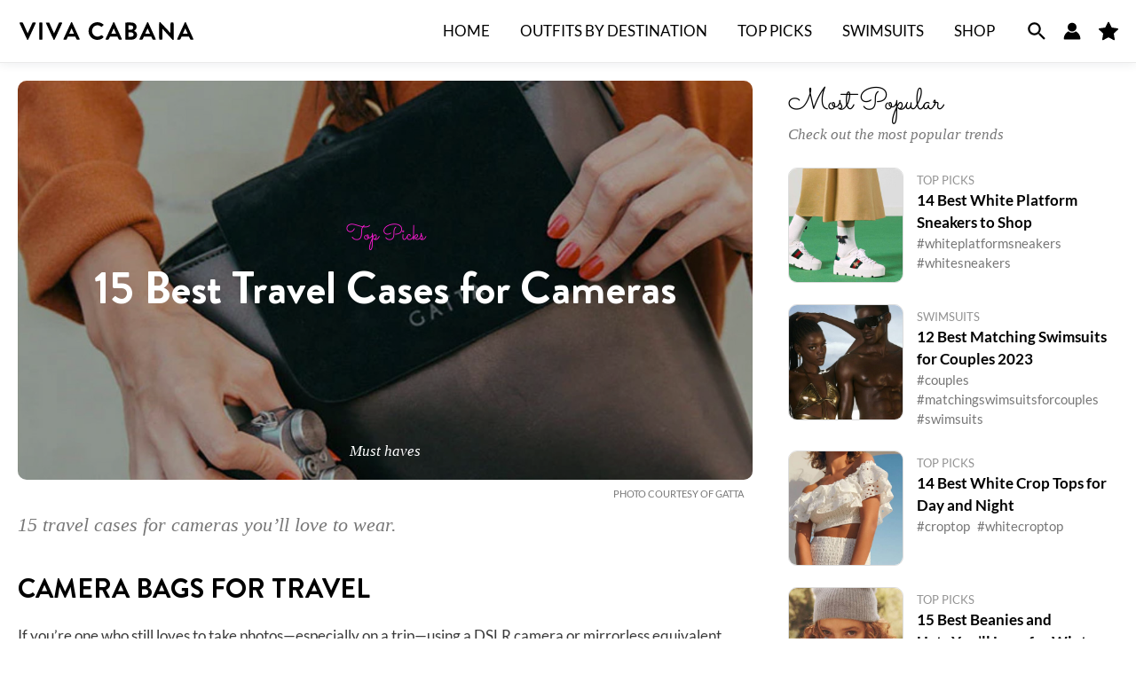

--- FILE ---
content_type: text/html; charset=UTF-8
request_url: https://www.vivacabana.com/travel-case-for-camera/
body_size: 18178
content:
<!DOCTYPE html>
<html lang="en-US">
<head>
<!-- Google Tag Manager -->
<script>(function(w,d,s,l,i){w[l]=w[l]||[];w[l].push({'gtm.start':
new Date().getTime(),event:'gtm.js'});var f=d.getElementsByTagName(s)[0],
j=d.createElement(s),dl=l!='dataLayer'?'&l='+l:'';j.async=true;j.src=
'https://www.googletagmanager.com/gtm.js?id='+i+dl;f.parentNode.insertBefore(j,f);
})(window,document,'script','dataLayer','GTM-PP828SB');</script>
<!-- End Google Tag Manager -->
<meta charset="UTF-8">
<meta name="viewport" content="width=device-width, initial-scale=1">
<link rel="profile" href="https://gmpg.org/xfn/11">

<link rel="preload" href="/wp-content/themes/viva-cabana/assets/fonts/Brandon_Grotesque_Regular.woff2" as="font" type="font/woff2" crossorigin><link rel="preload" href="/wp-content/themes/viva-cabana/assets/fonts/Brandon_Grotesque_Bold.woff2" as="font" type="font/woff2" crossorigin><link rel="preload" href="/wp-content/themes/viva-cabana/assets/fonts/Didot_Italic.ttf" as="font" type="font/woff2" crossorigin><link rel="preload" href="https://www.vivacabana.com/wp-content/astra-local-fonts/lato/S6u9w4BMUTPHh6UVSwiPGQ.woff2" as="font" type="font/woff2" crossorigin><link rel="preload" href="https://www.vivacabana.com/wp-content/astra-local-fonts/sacramento/buEzpo6gcdjy0EiZMBUG4C0f_Q.woff2" as="font" type="font/woff2" crossorigin><meta name='robots' content='index, follow, max-image-preview:large, max-snippet:-1, max-video-preview:-1' />

	<!-- This site is optimized with the Yoast SEO plugin v22.6 - https://yoast.com/wordpress/plugins/seo/ -->
	<link media="all" href="https://www.vivacabana.com/wp-content/cache/autoptimize/css/autoptimize_c7e4b2f069788f43bd15dd895757b684.css" rel="stylesheet"><title>15 Best Travel Cases for Cameras - Viva Cabana</title>
	<meta name="description" content="The 15 chicest travel cases for cameras that are also just as safe as the rest. Featured here are backpacks, totes, cross-body bags, and more." />
	<link rel="canonical" href="https://www.vivacabana.com/travel-case-for-camera/" />
	<meta property="og:locale" content="en_US" />
	<meta property="og:type" content="article" />
	<meta property="og:title" content="15 Best Travel Cases for Cameras - Viva Cabana" />
	<meta property="og:description" content="The 15 chicest travel cases for cameras that are also just as safe as the rest. Featured here are backpacks, totes, cross-body bags, and more." />
	<meta property="og:url" content="https://www.vivacabana.com/travel-case-for-camera/" />
	<meta property="og:site_name" content="Viva Cabana" />
	<meta property="article:publisher" content="https://www.facebook.com/Viva-Cabana-100928058776758" />
	<meta property="article:published_time" content="2022-10-28T14:00:07+00:00" />
	<meta property="article:modified_time" content="2022-12-20T21:24:11+00:00" />
	<meta property="og:image" content="https://www.vivacabana.com/wp-content/uploads/2022/10/gatta-christie-noir-1.jpg" />
	<meta property="og:image:width" content="1200" />
	<meta property="og:image:height" content="900" />
	<meta property="og:image:type" content="image/jpeg" />
	<meta name="author" content="Grace Yoon" />
	<meta name="twitter:card" content="summary_large_image" />
	<script type="application/ld+json" class="yoast-schema-graph">{"@context":"https://schema.org","@graph":[{"@type":"Article","@id":"https://www.vivacabana.com/travel-case-for-camera/#article","isPartOf":{"@id":"https://www.vivacabana.com/travel-case-for-camera/"},"author":{"name":"Grace Yoon","@id":"https://www.vivacabana.com/#/schema/person/af26b701bef0edc0d6407e4d28e3234f"},"headline":"15 Best Travel Cases for Cameras","datePublished":"2022-10-28T14:00:07+00:00","dateModified":"2022-12-20T21:24:11+00:00","mainEntityOfPage":{"@id":"https://www.vivacabana.com/travel-case-for-camera/"},"wordCount":265,"publisher":{"@id":"https://www.vivacabana.com/#organization"},"image":{"@id":"https://www.vivacabana.com/travel-case-for-camera/#primaryimage"},"thumbnailUrl":"https://www.vivacabana.com/wp-content/uploads/2022/10/gatta-christie-noir-1.jpg","keywords":["camera bag","travel case for camera"],"articleSection":["Top Picks"],"inLanguage":"en-US"},{"@type":"WebPage","@id":"https://www.vivacabana.com/travel-case-for-camera/","url":"https://www.vivacabana.com/travel-case-for-camera/","name":"15 Best Travel Cases for Cameras - Viva Cabana","isPartOf":{"@id":"https://www.vivacabana.com/#website"},"primaryImageOfPage":{"@id":"https://www.vivacabana.com/travel-case-for-camera/#primaryimage"},"image":{"@id":"https://www.vivacabana.com/travel-case-for-camera/#primaryimage"},"thumbnailUrl":"https://www.vivacabana.com/wp-content/uploads/2022/10/gatta-christie-noir-1.jpg","datePublished":"2022-10-28T14:00:07+00:00","dateModified":"2022-12-20T21:24:11+00:00","description":"The 15 chicest travel cases for cameras that are also just as safe as the rest. Featured here are backpacks, totes, cross-body bags, and more.","breadcrumb":{"@id":"https://www.vivacabana.com/travel-case-for-camera/#breadcrumb"},"inLanguage":"en-US","potentialAction":[{"@type":"ReadAction","target":["https://www.vivacabana.com/travel-case-for-camera/"]}]},{"@type":"ImageObject","inLanguage":"en-US","@id":"https://www.vivacabana.com/travel-case-for-camera/#primaryimage","url":"https://www.vivacabana.com/wp-content/uploads/2022/10/gatta-christie-noir-1.jpg","contentUrl":"https://www.vivacabana.com/wp-content/uploads/2022/10/gatta-christie-noir-1.jpg","width":1200,"height":900},{"@type":"BreadcrumbList","@id":"https://www.vivacabana.com/travel-case-for-camera/#breadcrumb","itemListElement":[{"@type":"ListItem","position":1,"name":"Home","item":"https://www.vivacabana.com/"},{"@type":"ListItem","position":2,"name":"15 Best Travel Cases for Cameras"}]},{"@type":"WebSite","@id":"https://www.vivacabana.com/#website","url":"https://www.vivacabana.com/","name":"Viva Cabana","description":"Where Fashion Meets Travel","publisher":{"@id":"https://www.vivacabana.com/#organization"},"potentialAction":[{"@type":"SearchAction","target":{"@type":"EntryPoint","urlTemplate":"https://www.vivacabana.com/?s={search_term_string}"},"query-input":"required name=search_term_string"}],"inLanguage":"en-US"},{"@type":"Organization","@id":"https://www.vivacabana.com/#organization","name":"Viva Cabana","url":"https://www.vivacabana.com/","logo":{"@type":"ImageObject","inLanguage":"en-US","@id":"https://www.vivacabana.com/#/schema/logo/image/","url":"https://www.vivacabana.com/wp-content/uploads/2022/01/Viva-Cabana-Logo.svg","contentUrl":"https://www.vivacabana.com/wp-content/uploads/2022/01/Viva-Cabana-Logo.svg","width":1,"height":1,"caption":"Viva Cabana"},"image":{"@id":"https://www.vivacabana.com/#/schema/logo/image/"},"sameAs":["https://www.facebook.com/Viva-Cabana-100928058776758","https://www.instagram.com/viva.cabana/","https://www.pinterest.com/vivacabanapin/"]},{"@type":"Person","@id":"https://www.vivacabana.com/#/schema/person/af26b701bef0edc0d6407e4d28e3234f","name":"Grace Yoon","image":{"@type":"ImageObject","inLanguage":"en-US","@id":"https://www.vivacabana.com/#/schema/person/image/","url":"https://secure.gravatar.com/avatar/99a2237441f2038b13e7aee30b915f32?s=96&d=mm&r=g","contentUrl":"https://secure.gravatar.com/avatar/99a2237441f2038b13e7aee30b915f32?s=96&d=mm&r=g","caption":"Grace Yoon"}}]}</script>
	<!-- / Yoast SEO plugin. -->


<link rel="alternate" type="application/rss+xml" title="Viva Cabana &raquo; Feed" href="https://www.vivacabana.com/feed/" />






<link rel='stylesheet' id='astra-addon-css-css' href='https://www.vivacabana.com/wp-content/cache/autoptimize/css/autoptimize_single_aec24120547150535f1b4538dfb4532a.css?ver=4.4.0' media='all' />





<!--[if IE]>
<script defer='defer' src='https://www.vivacabana.com/wp-content/themes/astra/assets/js/minified/flexibility.min.js?ver=4.4.0' id='astra-flexibility-js'></script>
<script id="astra-flexibility-js-after">
flexibility(document.documentElement);
</script>
<![endif]-->


<link rel="alternate" type="application/json+oembed" href="https://www.vivacabana.com/wp-json/oembed/1.0/embed?url=https%3A%2F%2Fwww.vivacabana.com%2Ftravel-case-for-camera%2F" />
<link rel="alternate" type="text/xml+oembed" href="https://www.vivacabana.com/wp-json/oembed/1.0/embed?url=https%3A%2F%2Fwww.vivacabana.com%2Ftravel-case-for-camera%2F&#038;format=xml" />
		
	<link rel="icon" href="https://www.vivacabana.com/wp-content/uploads/2022/02/cropped-Viva-Cabana-Favicon-1-32x32.png" sizes="32x32" />
<link rel="icon" href="https://www.vivacabana.com/wp-content/uploads/2022/02/cropped-Viva-Cabana-Favicon-1-192x192.png" sizes="192x192" />
<link rel="apple-touch-icon" href="https://www.vivacabana.com/wp-content/uploads/2022/02/cropped-Viva-Cabana-Favicon-1-180x180.png" />
<meta name="msapplication-TileImage" content="https://www.vivacabana.com/wp-content/uploads/2022/02/cropped-Viva-Cabana-Favicon-1-270x270.png" />
</head>

<body itemtype='https://schema.org/Blog' itemscope='itemscope' class="post-template-default single single-post postid-22169 single-format-standard wp-custom-logo vivacabana ast-desktop ast-plain-container ast-right-sidebar astra-4.4.0 group-blog ast-blog-single-style-1 ast-single-post ast-inherit-site-logo-transparent ast-hfb-header ast-full-width-layout ast-inherit-site-logo-sticky ast-normal-title-enabled astra-addon-4.4.0">
<!-- Google Tag Manager (noscript) -->
<noscript><iframe src="https://www.googletagmanager.com/ns.html?id=GTM-PP828SB"
height="0" width="0" style="display:none;visibility:hidden"></iframe></noscript>
<!-- End Google Tag Manager (noscript) -->

<a
	class="skip-link screen-reader-text"
	href="#content"
	role="link"
	title="Skip to content">
		Skip to content</a>

<div
class="hfeed site" id="page">
			<header
		class="site-header header-main-layout-1 ast-primary-menu-enabled ast-logo-title-inline ast-hide-custom-menu-mobile ast-builder-menu-toggle-icon ast-mobile-header-inline" id="masthead" itemtype="https://schema.org/WPHeader" itemscope="itemscope" itemid="#masthead"		>
			<div id="ast-desktop-header" data-toggle-type="off-canvas">
	<div class="ast-search-box header-cover">
	<div class="ast-search-wrapper">
		<div class="ast-container">
			<form class="search-form" action="https://www.vivacabana.com/" method="get">
				<span class="search-text-wrap">
					<label for="s" class="screen-reader-text">What can we help you find?</label>
					<input name="s" class="search-field" type="text" autocomplete="off" value="" placeholder="What can we help you find?">
				</span>
				<span class="close"><span class="ast-icon icon-close"><svg viewBox="0 0 512 512" aria-hidden="true" role="img" version="1.1" xmlns="http://www.w3.org/2000/svg" xmlns:xlink="http://www.w3.org/1999/xlink" width="18px" height="18px">
                                <path d="M71.029 71.029c9.373-9.372 24.569-9.372 33.942 0L256 222.059l151.029-151.03c9.373-9.372 24.569-9.372 33.942 0 9.372 9.373 9.372 24.569 0 33.942L289.941 256l151.03 151.029c9.372 9.373 9.372 24.569 0 33.942-9.373 9.372-24.569 9.372-33.942 0L256 289.941l-151.029 151.03c-9.373 9.372-24.569 9.372-33.942 0-9.372-9.373-9.372-24.569 0-33.942L222.059 256 71.029 104.971c-9.372-9.373-9.372-24.569 0-33.942z" />
                            </svg></span></span>
			</form>
		</div>
	</div>
</div>
<div class="search-overlay"></div>
	<div class="ast-main-header-wrap main-header-bar-wrap ">
		<div class="ast-primary-header-bar ast-primary-header main-header-bar site-header-focus-item" data-section="section-primary-header-builder">
						<div class="site-primary-header-wrap ast-builder-grid-row-container site-header-focus-item ast-container" data-section="section-primary-header-builder">
				<div class="ast-builder-grid-row ast-builder-grid-row-has-sides ast-builder-grid-row-no-center">
											<div class="site-header-primary-section-left site-header-section ast-flex site-header-section-left">
									<div class="ast-builder-layout-element ast-flex site-header-focus-item" data-section="title_tagline">
											<div
				class="site-branding ast-site-identity" itemtype="https://schema.org/Organization" itemscope="itemscope"				>
					<span class="site-logo-img"><a href="https://www.vivacabana.com/" class="custom-logo-link" rel="home"><img src="https://www.vivacabana.com/wp-content/uploads/2022/01/Viva-Cabana-Logo.svg" class="custom-logo" alt="Viva Cabana" decoding="async" /></a></span>				</div>
			<!-- .site-branding -->
					</div>
								</div>
																									<div class="site-header-primary-section-right site-header-section ast-flex ast-grid-right-section">
										<div class="ast-builder-menu-1 ast-builder-menu ast-flex ast-builder-menu-1-focus-item ast-builder-layout-element site-header-focus-item" data-section="section-hb-menu-1">
			<div class="ast-main-header-bar-alignment"><div class="main-header-bar-navigation"><nav class="site-navigation ast-flex-grow-1 navigation-accessibility site-header-focus-item" id="primary-site-navigation-desktop" aria-label="Site Navigation" itemtype="https://schema.org/SiteNavigationElement" itemscope="itemscope"><div class="main-navigation ast-inline-flex"><ul id="ast-hf-menu-1" class="main-header-menu ast-menu-shadow ast-nav-menu ast-flex  submenu-with-border stack-on-mobile ast-mega-menu-enabled"><li id="menu-item-14" class="menu-item menu-item-type-custom menu-item-object-custom current-post-parent menu-item-14"><a href="/" class="menu-link"><span class="ast-icon icon-arrow"><svg class="ast-arrow-svg" xmlns="http://www.w3.org/2000/svg" xmlns:xlink="http://www.w3.org/1999/xlink" version="1.1" x="0px" y="0px" width="26px" height="16.043px" viewBox="57 35.171 26 16.043" enable-background="new 57 35.171 26 16.043" xml:space="preserve">
                <path d="M57.5,38.193l12.5,12.5l12.5-12.5l-2.5-2.5l-10,10l-10-10L57.5,38.193z"/>
                </svg></span><span class="menu-text"><span class="title">Home</span></span></a></li><li id="menu-item-217" class="menu-item menu-item-type-taxonomy menu-item-object-category menu-item-217"><a href="https://www.vivacabana.com/category/outfits-by-destination/" class="menu-link"><span class="ast-icon icon-arrow"><svg class="ast-arrow-svg" xmlns="http://www.w3.org/2000/svg" xmlns:xlink="http://www.w3.org/1999/xlink" version="1.1" x="0px" y="0px" width="26px" height="16.043px" viewBox="57 35.171 26 16.043" enable-background="new 57 35.171 26 16.043" xml:space="preserve">
                <path d="M57.5,38.193l12.5,12.5l12.5-12.5l-2.5-2.5l-10,10l-10-10L57.5,38.193z"/>
                </svg></span><span class="menu-text"><span class="title">Outfits by Destination</span></span></a></li><li id="menu-item-258" class="menu-item menu-item-type-taxonomy menu-item-object-category current-post-ancestor current-menu-parent current-post-parent menu-item-258"><a href="https://www.vivacabana.com/category/top-picks/" class="menu-link"><span class="ast-icon icon-arrow"><svg class="ast-arrow-svg" xmlns="http://www.w3.org/2000/svg" xmlns:xlink="http://www.w3.org/1999/xlink" version="1.1" x="0px" y="0px" width="26px" height="16.043px" viewBox="57 35.171 26 16.043" enable-background="new 57 35.171 26 16.043" xml:space="preserve">
                <path d="M57.5,38.193l12.5,12.5l12.5-12.5l-2.5-2.5l-10,10l-10-10L57.5,38.193z"/>
                </svg></span><span class="menu-text"><span class="title">Top Picks</span></span></a></li><li id="menu-item-12700" class="menu-item menu-item-type-taxonomy menu-item-object-category menu-item-12700 ast-mm-has-desc"><a href="https://www.vivacabana.com/category/swimsuits/" class="menu-link"><span class="ast-icon icon-arrow"><svg class="ast-arrow-svg" xmlns="http://www.w3.org/2000/svg" xmlns:xlink="http://www.w3.org/1999/xlink" version="1.1" x="0px" y="0px" width="26px" height="16.043px" viewBox="57 35.171 26 16.043" enable-background="new 57 35.171 26 16.043" xml:space="preserve">
                <path d="M57.5,38.193l12.5,12.5l12.5-12.5l-2.5-2.5l-10,10l-10-10L57.5,38.193z"/>
                </svg></span><span class="menu-text"><span class="title">Swimsuits</span></span></a></li><li id="menu-item-22442" class="menu-item menu-item-type-custom menu-item-object-custom menu-item-22442"><a href="/shop-products/" class="menu-link"><span class="ast-icon icon-arrow"><svg class="ast-arrow-svg" xmlns="http://www.w3.org/2000/svg" xmlns:xlink="http://www.w3.org/1999/xlink" version="1.1" x="0px" y="0px" width="26px" height="16.043px" viewBox="57 35.171 26 16.043" enable-background="new 57 35.171 26 16.043" xml:space="preserve">
                <path d="M57.5,38.193l12.5,12.5l12.5-12.5l-2.5-2.5l-10,10l-10-10L57.5,38.193z"/>
                </svg></span><span class="menu-text"><span class="title">Shop</span></span></a></li></ul></div></nav></div></div>		</div>
				<div class="ast-builder-layout-element ast-flex site-header-focus-item ast-header-search" data-section="section-header-search">
			<div class="ast-search-icon"><a class="header-cover astra-search-icon" aria-label="Search icon link" href="#"><span class="ast-icon icon-search"><svg xmlns="http://www.w3.org/2000/svg" xmlns:xlink="http://www.w3.org/1999/xlink" version="1.1" x="0px" y="0px" viewBox="-888 480 142 142" enable-background="new -888 480 142 142" xml:space="preserve">
				<path d="M-787.4,568.7h-6.3l-2.4-2.4c7.9-8.7,12.6-20.5,12.6-33.1c0-28.4-22.9-51.3-51.3-51.3  c-28.4,0-51.3,22.9-51.3,51.3c0,28.4,22.9,51.3,51.3,51.3c12.6,0,24.4-4.7,33.1-12.6l2.4,2.4v6.3l39.4,39.4l11.8-11.8L-787.4,568.7  L-787.4,568.7z M-834.7,568.7c-19.7,0-35.5-15.8-35.5-35.5c0-19.7,15.8-35.5,35.5-35.5c19.7,0,35.5,15.8,35.5,35.5  C-799.3,553-815,568.7-834.7,568.7L-834.7,568.7z"/>
				</svg></span></a></div><div class="ast-search-menu-icon header-cover"></div>		</div>
				<div class="ast-builder-layout-element site-header-focus-item ast-header-account" data-section="section-header-account">
			
			<div class="ast-header-account-wrap">
				
										<a class="ast-header-account-link ast-header-account-type-icon ast-account-action-link" aria-label="Account icon link" href=/login/ target=_self  >
													<span class="ahfb-svg-iconset ast-inline-flex svg-baseline"><svg version='1.1' class='account-icon' xmlns='http://www.w3.org/2000/svg' xmlns:xlink='http://www.w3.org/1999/xlink' x='0px' y='0px' viewBox='0 0 120 120' enable-background='new 0 0 120 120' xml:space='preserve'><path d='M84.6,62c-14.1,12.3-35.1,12.3-49.2,0C16.1,71.4,3.8,91,3.8,112.5c0,2.1,1.7,3.8,3.8,3.8h105c2.1,0,3.8-1.7,3.8-3.8 C116.2,91,103.9,71.4,84.6,62z'/><circle cx='60' cy='33.8' r='30'/></svg></span>											</a>
									
			</div>

					</div>
				<div class="ast-builder-layout-element ast-flex site-header-focus-item ast-header-button-1" data-section="section-hb-button-1">
			<div class="ast-builder-button-wrap ast-builder-button-size-xs"><a class="ast-custom-button-link" href="/favorites/" target="_self" ><div class=ast-custom-button>My Favorites</div></a><a class="menu-link" href="/favorites/" target="_self" >My Favorites</a></div>		</div>
									</div>
												</div>
					</div>
								</div>
			</div>
	</div> <!-- Main Header Bar Wrap -->
<div id="ast-mobile-header" class="ast-mobile-header-wrap " data-type="off-canvas">
	<div class="ast-search-box header-cover">
	<div class="ast-search-wrapper">
		<div class="ast-container">
			<form class="search-form" action="https://www.vivacabana.com/" method="get">
				<span class="search-text-wrap">
					<label for="s" class="screen-reader-text">What can we help you find?</label>
					<input name="s" class="search-field" type="text" autocomplete="off" value="" placeholder="What can we help you find?">
				</span>
				<span class="close"><span class="ast-icon icon-close"><svg viewBox="0 0 512 512" aria-hidden="true" role="img" version="1.1" xmlns="http://www.w3.org/2000/svg" xmlns:xlink="http://www.w3.org/1999/xlink" width="18px" height="18px">
                                <path d="M71.029 71.029c9.373-9.372 24.569-9.372 33.942 0L256 222.059l151.029-151.03c9.373-9.372 24.569-9.372 33.942 0 9.372 9.373 9.372 24.569 0 33.942L289.941 256l151.03 151.029c9.372 9.373 9.372 24.569 0 33.942-9.373 9.372-24.569 9.372-33.942 0L256 289.941l-151.029 151.03c-9.373 9.372-24.569 9.372-33.942 0-9.372-9.373-9.372-24.569 0-33.942L222.059 256 71.029 104.971c-9.372-9.373-9.372-24.569 0-33.942z" />
                            </svg></span></span>
			</form>
		</div>
	</div>
</div>
<div class="search-overlay"></div>
	<div class="ast-main-header-wrap main-header-bar-wrap" >
		<div class="ast-primary-header-bar ast-primary-header main-header-bar site-primary-header-wrap site-header-focus-item ast-builder-grid-row-layout-default ast-builder-grid-row-tablet-layout-default ast-builder-grid-row-mobile-layout-default" data-section="section-primary-header-builder">
									<div class="ast-builder-grid-row ast-builder-grid-row-has-sides ast-grid-center-col-layout">
													<div class="site-header-primary-section-left site-header-section ast-flex site-header-section-left">
										<div class="ast-builder-layout-element ast-flex site-header-focus-item" data-section="section-header-mobile-trigger">
						<div class="ast-button-wrap">
				<button type="button" class="menu-toggle main-header-menu-toggle ast-mobile-menu-trigger-minimal"   aria-expanded="false">
					<span class="screen-reader-text">Main Menu</span>
					<span class="mobile-menu-toggle-icon">
						<span class="ahfb-svg-iconset ast-inline-flex svg-baseline"><svg class='ast-mobile-svg ast-menu-svg' fill='currentColor' version='1.1' xmlns='http://www.w3.org/2000/svg' width='24' height='24' viewBox='0 0 24 24'><path d='M3 13h18c0.552 0 1-0.448 1-1s-0.448-1-1-1h-18c-0.552 0-1 0.448-1 1s0.448 1 1 1zM3 7h18c0.552 0 1-0.448 1-1s-0.448-1-1-1h-18c-0.552 0-1 0.448-1 1s0.448 1 1 1zM3 19h18c0.552 0 1-0.448 1-1s-0.448-1-1-1h-18c-0.552 0-1 0.448-1 1s0.448 1 1 1z'></path></svg></span><span class="ahfb-svg-iconset ast-inline-flex svg-baseline"><svg class='ast-mobile-svg ast-close-svg' fill='currentColor' version='1.1' xmlns='http://www.w3.org/2000/svg' width='24' height='24' viewBox='0 0 24 24'><path d='M5.293 6.707l5.293 5.293-5.293 5.293c-0.391 0.391-0.391 1.024 0 1.414s1.024 0.391 1.414 0l5.293-5.293 5.293 5.293c0.391 0.391 1.024 0.391 1.414 0s0.391-1.024 0-1.414l-5.293-5.293 5.293-5.293c0.391-0.391 0.391-1.024 0-1.414s-1.024-0.391-1.414 0l-5.293 5.293-5.293-5.293c-0.391-0.391-1.024-0.391-1.414 0s-0.391 1.024 0 1.414z'></path></svg></span>					</span>
									</button>
			</div>
					</div>
									</div>
																			<div class="site-header-primary-section-center site-header-section ast-flex ast-grid-section-center">
										<div class="ast-builder-layout-element ast-flex site-header-focus-item" data-section="title_tagline">
											<div
				class="site-branding ast-site-identity" itemtype="https://schema.org/Organization" itemscope="itemscope"				>
					<span class="site-logo-img"><a href="https://www.vivacabana.com/" class="custom-logo-link" rel="home"><img src="https://www.vivacabana.com/wp-content/uploads/2022/01/Viva-Cabana-Logo.svg" class="custom-logo" alt="Viva Cabana" decoding="async" /></a></span>				</div>
			<!-- .site-branding -->
					</div>
									</div>
																			<div class="site-header-primary-section-right site-header-section ast-flex ast-grid-right-section">
										<div class="ast-builder-layout-element ast-flex site-header-focus-item ast-header-search" data-section="section-header-search">
			<div class="ast-search-icon"><a class="header-cover astra-search-icon" aria-label="Search icon link" href="#"><span class="ast-icon icon-search"><svg xmlns="http://www.w3.org/2000/svg" xmlns:xlink="http://www.w3.org/1999/xlink" version="1.1" x="0px" y="0px" viewBox="-888 480 142 142" enable-background="new -888 480 142 142" xml:space="preserve">
				<path d="M-787.4,568.7h-6.3l-2.4-2.4c7.9-8.7,12.6-20.5,12.6-33.1c0-28.4-22.9-51.3-51.3-51.3  c-28.4,0-51.3,22.9-51.3,51.3c0,28.4,22.9,51.3,51.3,51.3c12.6,0,24.4-4.7,33.1-12.6l2.4,2.4v6.3l39.4,39.4l11.8-11.8L-787.4,568.7  L-787.4,568.7z M-834.7,568.7c-19.7,0-35.5-15.8-35.5-35.5c0-19.7,15.8-35.5,35.5-35.5c19.7,0,35.5,15.8,35.5,35.5  C-799.3,553-815,568.7-834.7,568.7L-834.7,568.7z"/>
				</svg></span></a></div><div class="ast-search-menu-icon header-cover"></div>		</div>
				<div class="ast-builder-layout-element ast-flex site-header-focus-item ast-header-button-1" data-section="section-hb-button-1">
			<div class="ast-builder-button-wrap ast-builder-button-size-xs"><a class="ast-custom-button-link" href="/favorites/" target="_self" ><div class=ast-custom-button>My Favorites</div></a><a class="menu-link" href="/favorites/" target="_self" >My Favorites</a></div>		</div>
									</div>
											</div>
						</div>
	</div>
	</div>
		</header><!-- #masthead -->
			<div id="content" class="site-content">
		<div class="ast-container">
		

	<div id="primary" class="content-area primary">

		
					<main id="main" class="site-main">
				

<article
class="post-22169 post type-post status-publish format-standard has-post-thumbnail hentry category-top-picks tag-camera-bag tag-travel-case-for-camera ast-article-single" id="post-22169" itemtype="https://schema.org/CreativeWork" itemscope="itemscope">

	
	
<div class="ast-post-format- single-layout-1 ast-no-date-box">

	
	<header class="entry-header  long-title">

		
		
		<div class="post-thumb-img-content post-thumb">
			<img width="1200" height="900" src="https://www.vivacabana.com/wp-content/uploads/2022/10/gatta-christie-noir-1.jpg" class="attachment-large size-large wp-post-image" alt="15 Best Travel Cases for Cameras" decoding="async" loading="eager" srcset="https://www.vivacabana.com/wp-content/uploads/2022/10/gatta-christie-noir-1.jpg 1200w, https://www.vivacabana.com/wp-content/uploads/2022/10/gatta-christie-noir-1-800x600.jpg 800w, https://www.vivacabana.com/wp-content/uploads/2022/10/gatta-christie-noir-1-768x576.jpg 768w" sizes="(max-width: 1200px) 100vw, 1200px" />		</div><!-- .post-thumb -->

		<h1 class="entry-title" itemprop="headline">15 Best Travel Cases for Cameras</h1><div class="entry-meta"><span class="ast-terms-link"><a href="https://www.vivacabana.com/category/top-picks/">Top Picks</a></span></div>
					<div class="entry-excerpt">
				Must haves			</div><!-- .entry-excerpt -->
		
		
					<div class="image-source">
									Photo Courtesy of Gatta							</div><!-- .image-source -->
		
		
	</header><!-- .entry-header -->

		
	<div class="entry-content clear" 
		itemprop="text"		>

		
		<div class="post-content">
			<div id="introduction-block_9bb2d9eb5a135f1b341a9e1666831626" class="block-vc block-introduction">
    <p>15 travel cases for cameras you’ll love to wear.</p>
</span>
</div>


<h2 class="wp-block-heading">camera bags for travel</h2>



<p>If you’re one who still loves to take photos—especially on a trip—using a DSLR camera or mirrorless equivalent instead of your iPhone, this is the story for you to read. </p>



<p>Because, if you <em>are</em> one of those people, odds are you’ve either been carefully packing your camera and all of its accessories in a travel case for cameras that screams tech, made of boring lack nylon and feeling larger than your actual clothing duffel bag…or you just throw it in your handbag and hope for the best. </p>



<p>Neither option is a good one.</p>



<h2 class="wp-block-heading">travel case for camera gear</h2>



<p>Here we have rounded up the 15 chicest travel cases for cameras that are also just as safe as the rest. </p>



<p>Featured are backpacks, totes, cross-body bags, and more. And every one has interior padding, segmented sections for your camera body, lens, plus all of the accessories. </p>


<div id="tip-block_fbe5b1b294810d0e5db632ce1b2e9d09" class="block-vc tip-box block-tip">
            <header>
            <h2 class="tip-title">Pro Tip 😎</h2>
                    </header>
        <div class="tip-content"><p>Each one of these travel camera bags has a specific functionality. But the best part is?</p>
<p>They don’t look like your typical travel case for a camera. In fact, many look just like your everyday leather bags.</p>
</div>
    </div>


<p>If you’re on the hunt for a chicer way to carry your cameras while traveling but know that the safest way is to pack everything in its own snug little padded section of a bag, shop the below. </p>



<p>You’ll never leave home without them. </p>



<h2 class="wp-block-heading">OUR TOP PICKS</h2>


<div id="itemlist-block_07a91c47bdd6ddf9719251d2e4a3ef3c" class="block-vc block-itemlist">
    
                    <div class="item-list">
                                    
                        <div class="item">

    <header class="item-header">
                    <div class="item-text-badge">Most Stylish Camera Backpack</div>
                <div class="item-rank">1.</div>        <div class="item-meta">
            <h3 class="item-title"><span class="item-title-primary">Violet Mae Camera Bags</span> <span class="item-title-secondary">Emilee Camera Backpack</span></h3>        </div>
    </header><!-- .item-header -->

    <div class="item-image">
                    <a class="image-link" href="https://rstyle.me/+PePse60JMYFh2QJfV3h_VQ" target="_blank" rel="nofollow noopener sponsored">                <img width="800" height="800" src="https://www.vivacabana.com/wp-content/uploads/2022/10/Violet-Mae-Camera-Bags-Emilee-Camera-Backpack-800x800.jpg" class="attachment-medium size-medium" alt="Violet Mae Camera Bags - Emilee Camera Backpack" decoding="async" srcset="https://www.vivacabana.com/wp-content/uploads/2022/10/Violet-Mae-Camera-Bags-Emilee-Camera-Backpack.jpg 800w, https://www.vivacabana.com/wp-content/uploads/2022/10/Violet-Mae-Camera-Bags-Emilee-Camera-Backpack-400x400.jpg 400w, https://www.vivacabana.com/wp-content/uploads/2022/10/Violet-Mae-Camera-Bags-Emilee-Camera-Backpack-768x768.jpg 768w" sizes="(max-width: 800px) 100vw, 800px" />            </a>                    </div><!-- .item-image -->

            <div class="item-action">
            <a href="https://rstyle.me/+PePse60JMYFh2QJfV3h_VQ" class="button shop-link vendor-link" target="_blank" rel="nofollow noopener sponsored">Shop Now</a>
            <span class="vendor-name">at Etsy</span>
        </div><!-- .item-action -->
    
            <div class="item-description">
            <p>We love this stylish travel case for cameras. This backpack proves that even the minis can pack a hard punch.</p>
<p>With a zip-open front, the interior space is sub-divided to reveal a space for your camera and all of its accessories. Wear it in <a href="https://www.vivacabana.com/paris-outfits/">Paris</a>!</p>
<p><strong>Highlights:</strong> Handmade, Vegan Leather<br />
<strong>Perfect camera bag for:</strong> DSLR, Film or Mirrorless camera</p>
        </div><!-- .item-description -->
    
</div><!-- .item -->

                                                        
                        <div class="item">

    <header class="item-header">
                    <div class="item-text-badge">Best Crossbody Camera Bag Purse</div>
                <div class="item-rank">2.</div>        <div class="item-meta">
            <h3 class="item-title"><span class="item-title-primary">Lo &amp; Sons</span> <span class="item-title-secondary">Claremont</span></h3>        </div>
    </header><!-- .item-header -->

    <div class="item-image">
                    <a class="image-link" href="https://rstyle.me/+yEpx2R6JwZhT7nki5UA2Cw" target="_blank" rel="nofollow noopener sponsored">                <img width="800" height="800" src="https://www.vivacabana.com/wp-content/uploads/2022/10/Lo-_-Sons-Claremont-800x800.jpg" class="attachment-medium size-medium" alt="Lo &amp; Sons - Claremont" decoding="async" srcset="https://www.vivacabana.com/wp-content/uploads/2022/10/Lo-_-Sons-Claremont.jpg 800w, https://www.vivacabana.com/wp-content/uploads/2022/10/Lo-_-Sons-Claremont-400x400.jpg 400w, https://www.vivacabana.com/wp-content/uploads/2022/10/Lo-_-Sons-Claremont-768x768.jpg 768w" sizes="(max-width: 800px) 100vw, 800px" />            </a>                    </div><!-- .item-image -->

            <div class="item-action">
            <a href="https://rstyle.me/+yEpx2R6JwZhT7nki5UA2Cw" class="button shop-link vendor-link" target="_blank" rel="nofollow noopener sponsored">Shop Now</a>
            <span class="vendor-name">at  Lo &amp; Sons</span>
        </div><!-- .item-action -->
    
            <div class="item-description">
            <p>You’d never know that this bag was holding a camera if you saw it.</p>
<p>It’s designed specifically to hold a DSLR camera and lens with segmented interior pockets, a padded interior, and chic fold over flap. Pack it for your <a href="https://www.vivacabana.com/spain-outfits/">Madrid</a> trip.</p>
<p><strong>Highlights:</strong> Full Grain Leather, Fashionable<br />
<strong>Perfect camera bag for:</strong> DSLR</p>
        </div><!-- .item-description -->
    
</div><!-- .item -->

                                                        
                        <div class="item">

    <header class="item-header">
                    <div class="item-text-badge">Best Convertible Travel Case for Camera </div>
                <div class="item-rank">3.</div>        <div class="item-meta">
            <h3 class="item-title"><span class="item-title-primary">Gatta</span> <span class="item-title-secondary">Christie Noir</span></h3>        </div>
    </header><!-- .item-header -->

    <div class="item-image">
                    <a class="image-link" href="https://gattabag.com/collections/all/products/christie-noir" target="_blank" rel="nofollow noopener sponsored">                <img loading="lazy" width="800" height="800" src="https://www.vivacabana.com/wp-content/uploads/2022/10/Gatta-Christie-Noir-800x800.jpg" class="attachment-medium size-medium" alt="Gatta - Christie Noir" decoding="async" srcset="https://www.vivacabana.com/wp-content/uploads/2022/10/Gatta-Christie-Noir.jpg 800w, https://www.vivacabana.com/wp-content/uploads/2022/10/Gatta-Christie-Noir-400x400.jpg 400w, https://www.vivacabana.com/wp-content/uploads/2022/10/Gatta-Christie-Noir-768x768.jpg 768w" sizes="(max-width: 800px) 100vw, 800px" />            </a>                    </div><!-- .item-image -->

            <div class="item-action">
            <a href="https://gattabag.com/collections/all/products/christie-noir" class="button shop-link vendor-link" target="_blank" rel="nofollow noopener sponsored">Shop Now</a>
            <span class="vendor-name">at Gatta</span>
        </div><!-- .item-action -->
    
            <div class="item-description">
            <p>We love this convertible version!  If bucket bags are your thing, this one comes with a camera in mind.</p>
<p>This camera bag purse features a padded interior, zip closure, and an adjustable divider to organize everything you want to keep safe inside which is perfect for <a href="https://www.vivacabana.com/new-york-city-outfits/">NYC</a>. And if you want, we can wear it as a backpack.</p>
<p><strong>Highlights:</strong> handbag- backpack, adjustable divider<br />
<strong>Perfect camera bag for:</strong> DSLR, most mirrorless cameras</p>
        </div><!-- .item-description -->
    
</div><!-- .item -->

                                                        
                        <div class="item">

    <header class="item-header">
                    <div class="item-text-badge">Best Large Size Travel Case for Camera </div>
                <div class="item-rank">4.</div>        <div class="item-meta">
            <h3 class="item-title"><span class="item-title-primary">Kelly Moore </span> <span class="item-title-secondary">The Libby 3.0</span></h3>        </div>
    </header><!-- .item-header -->

    <div class="item-image">
                    <a class="image-link" href="https://www.kellymoorebag.com/collections/for-the-creative/products/the-libby-2" target="_blank" rel="nofollow noopener sponsored">                <img loading="lazy" width="800" height="800" src="https://www.vivacabana.com/wp-content/uploads/2022/10/Kelly-Moore-The-Libby-3-800x800.jpg" class="attachment-medium size-medium" alt="Kelly Moore  - The Libby 3.0" decoding="async" srcset="https://www.vivacabana.com/wp-content/uploads/2022/10/Kelly-Moore-The-Libby-3.jpg 800w, https://www.vivacabana.com/wp-content/uploads/2022/10/Kelly-Moore-The-Libby-3-400x400.jpg 400w, https://www.vivacabana.com/wp-content/uploads/2022/10/Kelly-Moore-The-Libby-3-768x768.jpg 768w" sizes="(max-width: 800px) 100vw, 800px" />            </a>                    </div><!-- .item-image -->

            <div class="item-action">
            <a href="https://www.kellymoorebag.com/collections/for-the-creative/products/the-libby-2" class="button shop-link vendor-link" target="_blank" rel="nofollow noopener sponsored">Shop Now</a>
            <span class="vendor-name">at Kelly Moore </span>
        </div><!-- .item-action -->
    
            <div class="item-description">
            <p>When you need to travel with multiple cameras and lenses, this tote does it all and more.</p>
<p>It features a removable interior segmented divider that you can either customize to suit your needs, or remove entirely if you want to use it as a carryall.</p>
<p><strong>Highlights:</strong> 11 pockets (hold 5 lenses)<br />
<strong>Perfect camera bag for:</strong> Professional</p>
        </div><!-- .item-description -->
    
</div><!-- .item -->

                                                        
                        <div class="item">

    <header class="item-header">
                    <div class="item-text-badge">Best Flexible Travel Case for Camera </div>
                <div class="item-rank">5.</div>        <div class="item-meta">
            <h3 class="item-title"><span class="item-title-primary">Billingham</span> <span class="item-title-secondary">Hadley Pro Canvas Bag</span></h3>        </div>
    </header><!-- .item-header -->

    <div class="item-image">
                    <a class="image-link" href="https://amzn.to/3CNTmqq" target="_blank" rel="nofollow noopener sponsored">                <img loading="lazy" width="800" height="800" src="https://www.vivacabana.com/wp-content/uploads/2022/10/Billingham-Hadley-Pro-Canvas-Bag-800x800.jpg" class="attachment-medium size-medium" alt="Billingham - Hadley Pro Canvas Bag" decoding="async" srcset="https://www.vivacabana.com/wp-content/uploads/2022/10/Billingham-Hadley-Pro-Canvas-Bag.jpg 800w, https://www.vivacabana.com/wp-content/uploads/2022/10/Billingham-Hadley-Pro-Canvas-Bag-400x400.jpg 400w, https://www.vivacabana.com/wp-content/uploads/2022/10/Billingham-Hadley-Pro-Canvas-Bag-768x768.jpg 768w" sizes="(max-width: 800px) 100vw, 800px" />            </a>                    </div><!-- .item-image -->

            <div class="item-action">
            <a href="https://amzn.to/3CNTmqq" class="button shop-link vendor-link" target="_blank" rel="nofollow noopener sponsored">Shop Now</a>
            <span class="vendor-name">at Amazon</span>
        </div><!-- .item-action -->
    
            <div class="item-description">
            <p>We recommend this camera bag to all classic lovers. This brand is a great go-to when it comes to camera bags that look stylish and functional at the same time.</p>
<p>With an old English appeal, this small camera bag is crafted of black canvas with brown leather trip and two front buckles that reveal a segmented interior as well as two front pockets.</p>
<p>You can create a stylish <a href="https://www.vivacabana.com/london-outfits/">London look</a> with this!</p>
<p><strong>Highlights:</strong> Removable inserts<br />
<strong>Perfect camera bag for:</strong> DSLR</p>
        </div><!-- .item-description -->
    
</div><!-- .item -->

                                                        
                        <div class="item">

    <header class="item-header">
                    <div class="item-text-badge">Most Colorful Travel Case for Camera</div>
                <div class="item-rank">6.</div>        <div class="item-meta">
            <h3 class="item-title"><span class="item-title-primary">Brevité</span> <span class="item-title-secondary">The Jumper</span></h3>        </div>
    </header><!-- .item-header -->

    <div class="item-image">
                    <a class="image-link" href="https://amzn.to/3Evj9Vm" target="_blank" rel="nofollow noopener sponsored">                <img loading="lazy" width="800" height="800" src="https://www.vivacabana.com/wp-content/uploads/2022/10/Brevité-The-Jumper-800x800.jpg" class="attachment-medium size-medium" alt="Brevité - The Jumper" decoding="async" srcset="https://www.vivacabana.com/wp-content/uploads/2022/10/Brevité-The-Jumper.jpg 800w, https://www.vivacabana.com/wp-content/uploads/2022/10/Brevité-The-Jumper-400x400.jpg 400w, https://www.vivacabana.com/wp-content/uploads/2022/10/Brevité-The-Jumper-768x768.jpg 768w" sizes="(max-width: 800px) 100vw, 800px" />            </a>                    </div><!-- .item-image -->

            <div class="item-action">
            <a href="https://amzn.to/3Evj9Vm" class="button shop-link vendor-link" target="_blank" rel="nofollow noopener sponsored">Shop Now</a>
            <span class="vendor-name">at Amazon</span>
        </div><!-- .item-action -->
    
            <div class="item-description">
            <p>Our editors love this travel case for a camera for its pop colors. If color is what you’re after, this camera backpack comes in a rainbow of hues.</p>
<p>The bottom section has compartments to fit most small cameras and their parts, on the top is an additional open area, and at the back is a separate zip slot for your laptop.</p>
<p>Great for your <a href="https://www.vivacabana.com/galapagos-outfits/">Galapagos trip</a>!</p>
<p><strong>Highlights:</strong> Ultra lightweight, luggage passthrough<br />
<strong>Perfect camera bag for:</strong> Everyday and Traveling</p>
        </div><!-- .item-description -->
    
</div><!-- .item -->

                                                        
                        <div class="item">

    <header class="item-header">
                    <div class="item-text-badge">Vintage Style Travel Case for Camera</div>
                <div class="item-rank">7.</div>        <div class="item-meta">
            <h3 class="item-title"><span class="item-title-primary">Fig</span> <span class="item-title-secondary">The Lincoln</span></h3>        </div>
    </header><!-- .item-header -->

    <div class="item-image">
                    <a class="image-link" href="https://www.figbags.co.uk/products/the-lincoln-green/" target="_blank" rel="nofollow noopener sponsored">                <img loading="lazy" width="800" height="800" src="https://www.vivacabana.com/wp-content/uploads/2022/10/Fig-The-Lincoln-800x800.jpg" class="attachment-medium size-medium" alt="Fig - The Lincoln" decoding="async" srcset="https://www.vivacabana.com/wp-content/uploads/2022/10/Fig-The-Lincoln.jpg 800w, https://www.vivacabana.com/wp-content/uploads/2022/10/Fig-The-Lincoln-400x400.jpg 400w, https://www.vivacabana.com/wp-content/uploads/2022/10/Fig-The-Lincoln-768x768.jpg 768w" sizes="(max-width: 800px) 100vw, 800px" />            </a>                    </div><!-- .item-image -->

            <div class="item-action">
            <a href="https://www.figbags.co.uk/products/the-lincoln-green/" class="button shop-link vendor-link" target="_blank" rel="nofollow noopener sponsored">Shop Now</a>
            <span class="vendor-name">at Fig</span>
        </div><!-- .item-action -->
    
            <div class="item-description">
            <p>If you are looking for a vintage style camera bag, this should be your pick. In a bright Kelly green tone, this leather camera bag marries the vintage look with flexible functionality.</p>
<p>Inside, you will find an internal divider, double flap, and the buckle-front accessory features both a top handle as well as a detachable shoulder strap.</p>
<p><strong>Highlights:</strong> Hand crafted, Leather<br />
<strong>Perfect camera bag for:</strong> Fall vacations</p>
        </div><!-- .item-description -->
    
</div><!-- .item -->

                                                        
                        <div class="item">

    <header class="item-header">
                    <div class="item-text-badge">Best Petite Travel Case for Camera</div>
                <div class="item-rank">8.</div>        <div class="item-meta">
            <h3 class="item-title"><span class="item-title-primary">Federico Serrani</span> <span class="item-title-secondary">Springbok Leather Camera Bag</span></h3>        </div>
    </header><!-- .item-header -->

    <div class="item-image">
                    <a class="image-link" href="https://www.bhphotovideo.com/c/product/1478310-REG/federico_serrani_spb656502aq_springbok_camera_bag_aquamarine.html" target="_blank" rel="nofollow noopener sponsored">                <img loading="lazy" width="800" height="800" src="https://www.vivacabana.com/wp-content/uploads/2022/10/Federico-Serrani-Springbok-Leather-Camera-Bag-800x800.jpg" class="attachment-medium size-medium" alt="Federico Serrani - Springbok Leather Camera Bag" decoding="async" srcset="https://www.vivacabana.com/wp-content/uploads/2022/10/Federico-Serrani-Springbok-Leather-Camera-Bag.jpg 800w, https://www.vivacabana.com/wp-content/uploads/2022/10/Federico-Serrani-Springbok-Leather-Camera-Bag-400x400.jpg 400w, https://www.vivacabana.com/wp-content/uploads/2022/10/Federico-Serrani-Springbok-Leather-Camera-Bag-768x768.jpg 768w" sizes="(max-width: 800px) 100vw, 800px" />            </a>                    </div><!-- .item-image -->

            <div class="item-action">
            <a href="https://www.bhphotovideo.com/c/product/1478310-REG/federico_serrani_spb656502aq_springbok_camera_bag_aquamarine.html" class="button shop-link vendor-link" target="_blank" rel="nofollow noopener sponsored">Shop Now</a>
            <span class="vendor-name">at B&amp;H</span>
        </div><!-- .item-action -->
    
            <div class="item-description">
            <p>We love this cute travel case for cameras. Though built just like a classic camera case, with zip top and two top handles, this bag is anything but. In pretty pale blue leather, it looks more like a handbag than tech case when all zipped up.</p>
<p>Inside, you will find segmented room for your camera and lens as well as separate pockets for SD cards and slim accessories. Great for both <a href="https://www.vivacabana.com/los-angeles-outfits/">LA</a> and <a href="https://www.vivacabana.com/miami-outfits/">Miami</a> outfits.</p>
<p><strong>Highlights:</strong> Leather, Removable shoulder strap<br />
<strong>Perfect camera bag for:</strong> DSLR</p>
        </div><!-- .item-description -->
    
</div><!-- .item -->

                                                        
                        <div class="item">

    <header class="item-header">
                    <div class="item-text-badge">Best Single Travel Case for Camera</div>
                <div class="item-rank">9.</div>        <div class="item-meta">
            <h3 class="item-title"><span class="item-title-primary">MegaGear</span> <span class="item-title-secondary">Leather Camera Bag</span></h3>        </div>
    </header><!-- .item-header -->

    <div class="item-image">
                    <a class="image-link" href="https://amzn.to/3T2VlMU" target="_blank" rel="nofollow noopener sponsored">                <img loading="lazy" width="800" height="800" src="https://www.vivacabana.com/wp-content/uploads/2022/10/MegaGear-Ever-Ready-Leather-Camera-Case-800x800.jpg" class="attachment-medium size-medium" alt="MegaGear - Leather Camera Bag" decoding="async" srcset="https://www.vivacabana.com/wp-content/uploads/2022/10/MegaGear-Ever-Ready-Leather-Camera-Case.jpg 800w, https://www.vivacabana.com/wp-content/uploads/2022/10/MegaGear-Ever-Ready-Leather-Camera-Case-400x400.jpg 400w, https://www.vivacabana.com/wp-content/uploads/2022/10/MegaGear-Ever-Ready-Leather-Camera-Case-768x768.jpg 768w" sizes="(max-width: 800px) 100vw, 800px" />            </a>                    </div><!-- .item-image -->

            <div class="item-action">
            <a href="https://amzn.to/3T2VlMU" class="button shop-link vendor-link" target="_blank" rel="nofollow noopener sponsored">Shop Now</a>
            <span class="vendor-name">at Amazon</span>
        </div><!-- .item-action -->
    
            <div class="item-description">
            <p>If you’re simply looking for a way to protect your single, fully-equipped camera, this leather travel case for camera from MegaGear will keep it safe while looking elevated slung over your shoulder as well.</p>
<p>And with two easy snaps, you can release the camera from the bag to snap a quick photo or two as you go.</p>
<p><strong>Highlights:</strong> Flap lets you use camera without removing it from case<br />
<strong>Perfect camera bag for:</strong> Nikon D3400</p>
        </div><!-- .item-description -->
    
</div><!-- .item -->

                                                        
                        <div class="item">

    <header class="item-header">
                    <div class="item-text-badge">Most Compact Travel Case for Camera</div>
                <div class="item-rank">10.</div>        <div class="item-meta">
            <h3 class="item-title"><span class="item-title-primary">ONA </span> <span class="item-title-secondary">Bowery Camera Bag</span></h3>        </div>
    </header><!-- .item-header -->

    <div class="item-image">
                    <a class="image-link" href="https://www.bhphotovideo.com/c/product/1141763-REG/ona_ona5_014gr_bowery_smoke.html" target="_blank" rel="nofollow noopener sponsored">                <img loading="lazy" width="800" height="800" src="https://www.vivacabana.com/wp-content/uploads/2022/10/ONA-Bowery-Camera-Bag-800x800.jpg" class="attachment-medium size-medium" alt="ONA  - Bowery Camera Bag" decoding="async" srcset="https://www.vivacabana.com/wp-content/uploads/2022/10/ONA-Bowery-Camera-Bag.jpg 800w, https://www.vivacabana.com/wp-content/uploads/2022/10/ONA-Bowery-Camera-Bag-400x400.jpg 400w, https://www.vivacabana.com/wp-content/uploads/2022/10/ONA-Bowery-Camera-Bag-768x768.jpg 768w" sizes="(max-width: 800px) 100vw, 800px" />            </a>                    </div><!-- .item-image -->

            <div class="item-action">
            <a href="https://www.bhphotovideo.com/c/product/1141763-REG/ona_ona5_014gr_bowery_smoke.html" class="button shop-link vendor-link" target="_blank" rel="nofollow noopener sponsored">Shop Now</a>
            <span class="vendor-name">at B&amp;H </span>
        </div><!-- .item-action -->
    
            <div class="item-description">
            <p>This small camera bag is meant to either be slung over your shoulder and is small enough to hold everything together in a larger carryall.</p>
<p>Designed to fit a DSLR camera and lens, it’s compact but good-looking, and certainly one that doesn’t scream tech.</p>
<p><strong>Highlights:</strong> Handcrafted, water resistant<br />
<strong>Perfect camera bag for:</strong> DSLR, most mirrorless cameras</p>
        </div><!-- .item-description -->
    
</div><!-- .item -->

                                                        
                        <div class="item">

    <header class="item-header">
                    <div class="item-text-badge">Most Versatile Travel Case for Camera</div>
                <div class="item-rank">11.</div>        <div class="item-meta">
            <h3 class="item-title"><span class="item-title-primary">Bagsmart</span> <span class="item-title-secondary">SLR DSLR Camera Bag</span></h3>        </div>
    </header><!-- .item-header -->

    <div class="item-image">
                    <a class="image-link" href="https://www.bagsmart.com/products/copy-of-bagsmart-slr-dslr-camera-sling-bag-purse-crossbody-bag" target="_blank" rel="nofollow noopener sponsored">                <img loading="lazy" width="800" height="800" src="https://www.vivacabana.com/wp-content/uploads/2022/10/Bagsmart-SLR-DSLR-Camera-Sling-Bag-800x800.jpg" class="attachment-medium size-medium" alt="Bagsmart - SLR DSLR Camera Bag" decoding="async" srcset="https://www.vivacabana.com/wp-content/uploads/2022/10/Bagsmart-SLR-DSLR-Camera-Sling-Bag.jpg 800w, https://www.vivacabana.com/wp-content/uploads/2022/10/Bagsmart-SLR-DSLR-Camera-Sling-Bag-400x400.jpg 400w, https://www.vivacabana.com/wp-content/uploads/2022/10/Bagsmart-SLR-DSLR-Camera-Sling-Bag-768x768.jpg 768w" sizes="(max-width: 800px) 100vw, 800px" />            </a>                    </div><!-- .item-image -->

            <div class="item-action">
            <a href="https://www.bagsmart.com/products/copy-of-bagsmart-slr-dslr-camera-sling-bag-purse-crossbody-bag" class="button shop-link vendor-link" target="_blank" rel="nofollow noopener sponsored">Shop Now</a>
            <span class="vendor-name">at Bagsmart</span>
        </div><!-- .item-action -->
    
            <div class="item-description">
            <p>We love this athleisure sling bag style for your cameras. If you want something that looks more camera-tech, but still has flair, consider this water-resistant *pink* carrying case.</p>
<p>It features a compartmentalized interior with a slot for extra SD cards, filled with thick foam to protect all that lies inside.</p>
<p><strong>Highlights:</strong> Multiple carry options<br />
<strong>Perfect camera bag for:</strong> SLR DSLR</p>
        </div><!-- .item-description -->
    
</div><!-- .item -->

                                                        
                        <div class="item">

    <header class="item-header">
                    <div class="item-text-badge">Best Leather Travel Case for Camera</div>
                <div class="item-rank">12.</div>        <div class="item-meta">
            <h3 class="item-title"><span class="item-title-primary">Rofozzi</span> <span class="item-title-secondary">Icon Camera Bag</span></h3>        </div>
    </header><!-- .item-header -->

    <div class="item-image">
                    <a class="image-link" href="https://amzn.to/3EMGWR5" target="_blank" rel="nofollow noopener sponsored">                <img loading="lazy" width="800" height="800" src="https://www.vivacabana.com/wp-content/uploads/2022/10/Rofozzi-Icon-Camera-Bag-800x800.jpg" class="attachment-medium size-medium" alt="Rofozzi - Icon Camera Bag" decoding="async" srcset="https://www.vivacabana.com/wp-content/uploads/2022/10/Rofozzi-Icon-Camera-Bag.jpg 800w, https://www.vivacabana.com/wp-content/uploads/2022/10/Rofozzi-Icon-Camera-Bag-400x400.jpg 400w, https://www.vivacabana.com/wp-content/uploads/2022/10/Rofozzi-Icon-Camera-Bag-768x768.jpg 768w" sizes="(max-width: 800px) 100vw, 800px" />            </a>                    </div><!-- .item-image -->

            <div class="item-action">
            <a href="https://amzn.to/3EMGWR5" class="button shop-link vendor-link" target="_blank" rel="nofollow noopener sponsored">Shop Now</a>
            <span class="vendor-name">at Amazon</span>
        </div><!-- .item-action -->
    
            <div class="item-description">
            <p>Another vintage-style option, this leather camera bag boasts a longer strap and shorter handle on top. Inside, you will find segmented sections for your camera and lens, plus you also have the ability to store smaller items in front and side pockets with ease.</p>
<p>You will enjoy this stylish camera bag purse for your Nashville outfits.</p>
<p><strong>Highlights:</strong> Handmade, Raw Goat Leather<br />
<strong>Perfect camera bag for:</strong> DSLR</p>
        </div><!-- .item-description -->
    
</div><!-- .item -->

                                                        
                        <div class="item">

    <header class="item-header">
                    <div class="item-text-badge">Best Canvas Travel Case for Camera</div>
                <div class="item-rank">13.</div>        <div class="item-meta">
            <h3 class="item-title"><span class="item-title-primary">Satchel &amp; Page</span> <span class="item-title-secondary">Camera Bag</span></h3>        </div>
    </header><!-- .item-header -->

    <div class="item-image">
                    <a class="image-link" href="https://www.satchel-page.com/products/camera-bag" target="_blank" rel="nofollow noopener sponsored">                <img loading="lazy" width="800" height="800" src="https://www.vivacabana.com/wp-content/uploads/2022/10/Satchel-_-Page-Camera-Bag-800x800.jpg" class="attachment-medium size-medium" alt="Satchel &amp; Page - Camera Bag" decoding="async" srcset="https://www.vivacabana.com/wp-content/uploads/2022/10/Satchel-_-Page-Camera-Bag.jpg 800w, https://www.vivacabana.com/wp-content/uploads/2022/10/Satchel-_-Page-Camera-Bag-400x400.jpg 400w, https://www.vivacabana.com/wp-content/uploads/2022/10/Satchel-_-Page-Camera-Bag-768x768.jpg 768w" sizes="(max-width: 800px) 100vw, 800px" />            </a>                    </div><!-- .item-image -->

            <div class="item-action">
            <a href="https://www.satchel-page.com/products/camera-bag" class="button shop-link vendor-link" target="_blank" rel="nofollow noopener sponsored">Shop Now</a>
            <span class="vendor-name">at Satchel &amp; Page</span>
        </div><!-- .item-action -->
    
            <div class="item-description">
            <p>We love this masculine military-inspired travel case for camera that can be carried as a cross-body or as a folio.</p>
<p>It features a green waxed canvas body with brown leather trim. Inside, you will find removable and customizable sections to ensure that you can fit exactly the camera and its parts that you desire, snugly and safely.</p>
<p><strong>Highlights:</strong> Back handle, removable dividers<br />
<strong>Perfect camera bag for:</strong> DSLR, most mirrorless cameras</p>
        </div><!-- .item-description -->
    
</div><!-- .item -->

                                                        
                        <div class="item">

    <header class="item-header">
                    <div class="item-text-badge">Best Minimal Travel Case for Camera</div>
                <div class="item-rank">14.</div>        <div class="item-meta">
            <h3 class="item-title"><span class="item-title-primary">Pompidoo</span> <span class="item-title-secondary">Geneva Camera Bag</span></h3>        </div>
    </header><!-- .item-header -->

    <div class="item-image">
                    <a class="image-link" href="https://www.bhphotovideo.com/c/product/1303733-REG/pompidoo_gb3grey_geveva_female_camera_bag.html" target="_blank" rel="nofollow noopener sponsored">                <img loading="lazy" width="800" height="800" src="https://www.vivacabana.com/wp-content/uploads/2022/10/Pompidoo-Geneva-Camera-Bag-800x800.jpg" class="attachment-medium size-medium" alt="Pompidoo - Geneva Camera Bag" decoding="async" srcset="https://www.vivacabana.com/wp-content/uploads/2022/10/Pompidoo-Geneva-Camera-Bag.jpg 800w, https://www.vivacabana.com/wp-content/uploads/2022/10/Pompidoo-Geneva-Camera-Bag-400x400.jpg 400w, https://www.vivacabana.com/wp-content/uploads/2022/10/Pompidoo-Geneva-Camera-Bag-768x768.jpg 768w" sizes="(max-width: 800px) 100vw, 800px" />            </a>                    </div><!-- .item-image -->

            <div class="item-action">
            <a href="https://www.bhphotovideo.com/c/product/1303733-REG/pompidoo_gb3grey_geveva_female_camera_bag.html" class="button shop-link vendor-link" target="_blank" rel="nofollow noopener sponsored">Shop Now</a>
            <span class="vendor-name">at B&amp;H</span>
        </div><!-- .item-action -->
    
            <div class="item-description">
            <p>Call for stylish travelers. If you’re looking for something classic and sleek, this is the camera bag purse for you.</p>
<p>At first glance, it looks like a no-hardware flap cross-body bag, but inside are three padded and segmented pockets for your camera and all of its accessories.</p>
<p><strong>Highlights:</strong> Vintage Italian Leather<br />
<strong>Perfect camera bag for:</strong> DSLR</p>
        </div><!-- .item-description -->
    
</div><!-- .item -->

                                                        
                        <div class="item">

    <header class="item-header">
                    <div class="item-text-badge">Most Comfortable ERA and Lens Backpack </div>
                <div class="item-rank">15.</div>        <div class="item-meta">
            <h3 class="item-title"><span class="item-title-primary">Case Logic</span> <span class="item-title-secondary">ERA Casual Day Backpack, 33cm</span></h3>        </div>
    </header><!-- .item-header -->

    <div class="item-image">
                    <a class="image-link" href="https://amzn.to/3T92Dyp" target="_blank" rel="nofollow noopener sponsored">                <img loading="lazy" width="800" height="800" src="https://www.vivacabana.com/wp-content/uploads/2022/10/Case-Logic-ERA-Casual-Day-Backpack-33cm-800x800.jpg" class="attachment-medium size-medium" alt="Case Logic - ERA Casual Day Backpack, 33cm" decoding="async" srcset="https://www.vivacabana.com/wp-content/uploads/2022/10/Case-Logic-ERA-Casual-Day-Backpack-33cm.jpg 800w, https://www.vivacabana.com/wp-content/uploads/2022/10/Case-Logic-ERA-Casual-Day-Backpack-33cm-400x400.jpg 400w, https://www.vivacabana.com/wp-content/uploads/2022/10/Case-Logic-ERA-Casual-Day-Backpack-33cm-768x768.jpg 768w" sizes="(max-width: 800px) 100vw, 800px" />            </a>                    </div><!-- .item-image -->

            <div class="item-action">
            <a href="https://amzn.to/3T92Dyp" class="button shop-link vendor-link" target="_blank" rel="nofollow noopener sponsored">Shop Now</a>
            <span class="vendor-name">at Amazon</span>
        </div><!-- .item-action -->
    
            <div class="item-description">
            <p>This small camera backpack is great for scenic hikes. Reviews rave about the comfortable padded straps and additional room for personal items and a tablet.</p>
<p>The bag is large enough for your necessities while remaining small enough that it’s lightweight too.</p>
<p><strong>Highlights:</strong> Tablet Compartment, Padded Straps<br />
<strong>Perfect camera bag for:</strong> DSLR, lenses, personal items</p>
        </div><!-- .item-description -->
    
</div><!-- .item -->

                                                </div><!-- .item-list -->
        
    </div>

<div id="tip-block_bddb5b082fed240b0f94a9926fad8f79" class="block-vc tip-box block-tip">
            <header>
            <h2 class="tip-title">Pro Tip</h2>
            <span class="tip-emoji">😎        </header>
        <div class="tip-content"><p>Make sure that your travel case for camera is large enough to fit everything that you typically carry with you or has adjustable segments to meet your needs.</p>
</div>
    </div>


<p>Just because you’re carrying your camera and all of its accessories around especially when you are traveling doesn’t mean that it has to be held in a giant black nylon sack. </p>



<p>With these must-have camera carry cases, your devices will be just as safe as you are in transit.</p>



<p><strong>RELATED</strong>: <a href="https://www.vivacabana.com/shacket/">Best 14 Shackets for the Transitional Season</a></p>
<div class='yarpp yarpp-related yarpp-related-website yarpp-template-yarpp-template-vivacabana'>


    <div class="related-posts-title">
        <h2>Ready to Explore?</h2>
        <p>Discover more destinations and trends</p>
    </div>
    <ul class="related-posts">
                                    <li class="related-post">
                    <a class="entry-image" href="https://www.vivacabana.com/packable-sun-hat/" rel="bookmark norewrite" title="16 Best Packable Sun Hats for Travel in 2023"><img width="400" height="400" src="https://www.vivacabana.com/wp-content/uploads/2022/03/helen-kaminski-lede-packable-sun-hat-1-400x400.jpg" class="attachment-thumbnail size-thumbnail wp-post-image" alt="woman wearing a straw sun hat in the field" decoding="async" data-pin-nopin="true" /></a>
                    <div class="entry-info">
                        <span class="cat-links"><a href="https://www.vivacabana.com/category/top-picks/" rel="category tag">Top Picks</a></span>                        <div class="entry-title"><a href="https://www.vivacabana.com/packable-sun-hat/" rel="bookmark norewrite">16 Best Packable Sun Hats for Travel in 2023</a></div>
                        <ul class="tag-links"><li><a href="https://www.vivacabana.com/tag/packable/" class="tag-packable" rel="tag">#packable</a></li><li><a href="https://www.vivacabana.com/tag/sun-hats/" class="tag-sun-hats" rel="tag">#sunhats</a></li><li><a href="https://www.vivacabana.com/tag/travel-ready/" class="tag-travel-ready" rel="tag">#travelready</a></li><li><a href="https://www.vivacabana.com/tag/visor-hat/" class="tag-visor-hat" rel="tag">#visorhat</a></li></ul>                    </div>
                </li>
                                                <li class="related-post">
                    <a class="entry-image" href="https://www.vivacabana.com/travel-essentials/" rel="bookmark norewrite" title="21 Travel Essentials You Can&#8217;t Live Without"><img width="400" height="400" src="https://www.vivacabana.com/wp-content/uploads/2023/03/Travel-Essentials-Cover-400x400.jpg" class="attachment-thumbnail size-thumbnail wp-post-image" alt="A cart stacked with multiple suitcases and duffle bags on a street." decoding="async" data-pin-nopin="true" /></a>
                    <div class="entry-info">
                        <span class="cat-links"><a href="https://www.vivacabana.com/category/top-picks/" rel="category tag">Top Picks</a></span>                        <div class="entry-title"><a href="https://www.vivacabana.com/travel-essentials/" rel="bookmark norewrite">21 Travel Essentials You Can&#8217;t Live Without</a></div>
                        <ul class="tag-links"><li><a href="https://www.vivacabana.com/tag/toiletries/" class="tag-toiletries" rel="tag">#toiletries</a></li><li><a href="https://www.vivacabana.com/tag/travel-essentials/" class="tag-travel-essentials" rel="tag">#travelessentials</a></li></ul>                    </div>
                </li>
                                                <li class="related-post">
                    <a class="entry-image" href="https://www.vivacabana.com/sun-visor-hat/" rel="bookmark norewrite" title="Best 9 Sun Visor Hats"><img width="400" height="400" src="https://www.vivacabana.com/wp-content/uploads/2022/03/sun-visor-hat-1-400x400.jpg" class="attachment-thumbnail size-thumbnail wp-post-image" alt="Best 9 Sun Visor Hats" decoding="async" data-pin-nopin="true" /></a>
                    <div class="entry-info">
                        <span class="cat-links"><a href="https://www.vivacabana.com/category/top-picks/" rel="category tag">Top Picks</a></span>                        <div class="entry-title"><a href="https://www.vivacabana.com/sun-visor-hat/" rel="bookmark norewrite">Best 9 Sun Visor Hats</a></div>
                        <ul class="tag-links"><li><a href="https://www.vivacabana.com/tag/summer-hat/" class="tag-summer-hat" rel="tag">#summerhat</a></li><li><a href="https://www.vivacabana.com/tag/sun-visor-hat/" class="tag-sun-visor-hat" rel="tag">#sunvisorhat</a></li><li><a href="https://www.vivacabana.com/tag/visors-for-women/" class="tag-visors-for-women" rel="tag">#visorsforwomen</a></li></ul>                    </div>
                </li>
                        </ul>
</div>
			
							<div class="disclaimer">
					<p>All products featured on Viva Cabana are independently selected by our editorial team, and the company may earn commission through affiliate links.</p>
				</div>
					</div><!-- .post-content -->

		
			</div><!-- .entry-content .clear -->
</div>

	
</article><!-- #post-## -->

			</main><!-- #main -->
			
		
	</div><!-- #primary -->


	<div class="widget-area secondary" id="secondary" itemtype="https://schema.org/WPSideBar" itemscope="itemscope">
	<div class="sidebar-main" >
		
		<aside id="block-5" class="widget widget_block"><div id="post-list-block_1f259b4b1d10e998608dd31b882c995a" class="vc-widget block-postlist">

            <div class="widget-title">
            <h2>Most Popular</h2>
            <p>Check out the most popular trends</p>        </div>
    
    <ul class="post-list">
        
            <li class="post-list-item">
                <div class="post-image">                 
                                            <a class="post-image-link" href="https://www.vivacabana.com/white-platform-sneakers/"><img width="400" height="400" src="https://www.vivacabana.com/wp-content/uploads/2023/02/Gucci-lede-5-400x400.jpg" class="attachment-thumbnail size-thumbnail wp-post-image" alt="14 Best White Platform Sneakers to Shop" decoding="async" data-pin-nopin="true" loading="lazy" /></a>
                                    </div><!-- .post-image -->
                <header class="post-header">
                    <span class="cat-links"><a href="https://www.vivacabana.com/category/top-picks/" rel="category tag">Top Picks</a></span>                    <h3 class="post-title"><a class="post-title-link" href="https://www.vivacabana.com/white-platform-sneakers/" title="14 Best White Platform Sneakers to Shop">14 Best White Platform Sneakers to Shop</a></h3>
                    <ul class="tag-links"><li><a href="https://www.vivacabana.com/tag/white-platform-sneakers/" class="tag-white-platform-sneakers" rel="tag">#whiteplatformsneakers</a></li><li><a href="https://www.vivacabana.com/tag/white-sneakers/" class="tag-white-sneakers" rel="tag">#whitesneakers</a></li></ul>                </header><!-- .post-header -->
            </li><!-- .post-list-item -->

        
            <li class="post-list-item">
                <div class="post-image">                 
                                            <a class="post-image-link" href="https://www.vivacabana.com/matching-swimsuits-for-couples/"><img width="400" height="400" src="https://www.vivacabana.com/wp-content/uploads/2022/05/dolce-gabbana-lede-cover-image-1-1-400x400.jpg" class="attachment-thumbnail size-thumbnail wp-post-image" alt="12 Best Matching Swimsuits for Couples 2023" decoding="async" data-pin-nopin="true" loading="lazy" /></a>
                                    </div><!-- .post-image -->
                <header class="post-header">
                    <span class="cat-links"><a href="https://www.vivacabana.com/category/swimsuits/" rel="category tag">Swimsuits</a></span>                    <h3 class="post-title"><a class="post-title-link" href="https://www.vivacabana.com/matching-swimsuits-for-couples/" title="12 Best Matching Swimsuits for Couples 2023">12 Best Matching Swimsuits for Couples 2023</a></h3>
                    <ul class="tag-links"><li><a href="https://www.vivacabana.com/tag/couples/" class="tag-couples" rel="tag">#couples</a></li><li><a href="https://www.vivacabana.com/tag/matching-swimsuits-for-couples/" class="tag-matching-swimsuits-for-couples" rel="tag">#matchingswimsuitsforcouples</a></li><li><a href="https://www.vivacabana.com/tag/swimsuits/" class="tag-swimsuits" rel="tag">#swimsuits</a></li></ul>                </header><!-- .post-header -->
            </li><!-- .post-list-item -->

        
            <li class="post-list-item">
                <div class="post-image">                 
                                            <a class="post-image-link" href="https://www.vivacabana.com/white-crop-top/"><img width="400" height="400" src="https://www.vivacabana.com/wp-content/uploads/2023/02/Charo-Ruiz-lede-400x400.jpg" class="attachment-thumbnail size-thumbnail wp-post-image" alt="14 Best White Crop Tops for Day and Night" decoding="async" data-pin-nopin="true" loading="lazy" /></a>
                                    </div><!-- .post-image -->
                <header class="post-header">
                    <span class="cat-links"><a href="https://www.vivacabana.com/category/top-picks/" rel="category tag">Top Picks</a></span>                    <h3 class="post-title"><a class="post-title-link" href="https://www.vivacabana.com/white-crop-top/" title="14 Best White Crop Tops for Day and Night">14 Best White Crop Tops for Day and Night</a></h3>
                    <ul class="tag-links"><li><a href="https://www.vivacabana.com/tag/crop-top/" class="tag-crop-top" rel="tag">#croptop</a></li><li><a href="https://www.vivacabana.com/tag/white-crop-top/" class="tag-white-crop-top" rel="tag">#whitecroptop</a></li></ul>                </header><!-- .post-header -->
            </li><!-- .post-list-item -->

        
            <li class="post-list-item">
                <div class="post-image">                 
                                            <a class="post-image-link" href="https://www.vivacabana.com/beanie/"><img width="400" height="400" src="https://www.vivacabana.com/wp-content/uploads/2023/01/White-Warren-lede-400x400.jpg" class="attachment-thumbnail size-thumbnail wp-post-image" alt="15 Best Beanies and Hats You’ll Love for Winter" decoding="async" data-pin-nopin="true" loading="lazy" /></a>
                                    </div><!-- .post-image -->
                <header class="post-header">
                    <span class="cat-links"><a href="https://www.vivacabana.com/category/top-picks/" rel="category tag">Top Picks</a></span>                    <h3 class="post-title"><a class="post-title-link" href="https://www.vivacabana.com/beanie/" title="15 Best Beanies and Hats You’ll Love for Winter">15 Best Beanies and Hats You’ll Love for Winter</a></h3>
                    <ul class="tag-links"><li><a href="https://www.vivacabana.com/tag/beanie/" class="tag-beanie" rel="tag">#beanie</a></li><li><a href="https://www.vivacabana.com/tag/beanie-hat/" class="tag-beanie-hat" rel="tag">#beaniehat</a></li></ul>                </header><!-- .post-header -->
            </li><!-- .post-list-item -->

        
            <li class="post-list-item">
                <div class="post-image">                 
                                            <a class="post-image-link" href="https://www.vivacabana.com/midi-skirt/"><img width="400" height="400" src="https://www.vivacabana.com/wp-content/uploads/2022/08/white-warren-lede-400x400.jpg" class="attachment-thumbnail size-thumbnail wp-post-image" alt="24 Midi Skirts That Will Change The Way You Dress" decoding="async" data-pin-nopin="true" loading="lazy" /></a>
                                    </div><!-- .post-image -->
                <header class="post-header">
                    <span class="cat-links"><a href="https://www.vivacabana.com/category/top-picks/" rel="category tag">Top Picks</a></span>                    <h3 class="post-title"><a class="post-title-link" href="https://www.vivacabana.com/midi-skirt/" title="24 Midi Skirts That Will Change The Way You Dress">24 Midi Skirts That Will Change The Way You Dress</a></h3>
                    <ul class="tag-links"><li><a href="https://www.vivacabana.com/tag/midi-skirt/" class="tag-midi-skirt" rel="tag">#midiskirt</a></li><li><a href="https://www.vivacabana.com/tag/pleated-skirt/" class="tag-pleated-skirt" rel="tag">#pleatedskirt</a></li><li><a href="https://www.vivacabana.com/tag/wrap-skirt/" class="tag-wrap-skirt" rel="tag">#wrapskirt</a></li></ul>                </header><!-- .post-header -->
            </li><!-- .post-list-item -->

        
            <li class="post-list-item">
                <div class="post-image">                 
                                            <a class="post-image-link" href="https://www.vivacabana.com/white-midi-dress/"><img width="400" height="400" src="https://www.vivacabana.com/wp-content/uploads/2022/07/sea-lede-400x400.jpg" class="attachment-thumbnail size-thumbnail wp-post-image" alt="24 Best White Midi Dresses for Summer 2023" decoding="async" data-pin-nopin="true" loading="lazy" /></a>
                                    </div><!-- .post-image -->
                <header class="post-header">
                    <span class="cat-links"><a href="https://www.vivacabana.com/category/top-picks/" rel="category tag">Top Picks</a></span>                    <h3 class="post-title"><a class="post-title-link" href="https://www.vivacabana.com/white-midi-dress/" title="24 Best White Midi Dresses for Summer 2023">24 Best White Midi Dresses for Summer 2023</a></h3>
                    <ul class="tag-links"><li><a href="https://www.vivacabana.com/tag/beach-dress/" class="tag-beach-dress" rel="tag">#beachdress</a></li><li><a href="https://www.vivacabana.com/tag/sun-dress/" class="tag-sun-dress" rel="tag">#sundress</a></li><li><a href="https://www.vivacabana.com/tag/white-midi-dress/" class="tag-white-midi-dress" rel="tag">#whitemididress</a></li></ul>                </header><!-- .post-header -->
            </li><!-- .post-list-item -->

        
            <li class="post-list-item">
                <div class="post-image">                 
                                            <a class="post-image-link" href="https://www.vivacabana.com/nail-designs-2022/"><img width="400" height="400" src="https://www.vivacabana.com/wp-content/uploads/2022/12/0.lede_-1-400x400.jpg" class="attachment-thumbnail size-thumbnail wp-post-image" alt="50 Best Nail Designs You Need to Try" decoding="async" data-pin-nopin="true" loading="lazy" /></a>
                                    </div><!-- .post-image -->
                <header class="post-header">
                    <span class="cat-links"><a href="https://www.vivacabana.com/category/top-picks/" rel="category tag">Top Picks</a></span>                    <h3 class="post-title"><a class="post-title-link" href="https://www.vivacabana.com/nail-designs-2022/" title="50 Best Nail Designs You Need to Try">50 Best Nail Designs You Need to Try</a></h3>
                                    </header><!-- .post-header -->
            </li><!-- .post-list-item -->

        
            <li class="post-list-item">
                <div class="post-image">                 
                                            <a class="post-image-link" href="https://www.vivacabana.com/best-bikinis/"><img width="400" height="400" src="https://www.vivacabana.com/wp-content/uploads/2022/06/Best-bikinis-of-2022-cover-image-courtesy-J-resize-400x400.jpg" class="attachment-thumbnail size-thumbnail wp-post-image" alt="The 18 Best Bikinis for 2023" decoding="async" data-pin-nopin="true" loading="lazy" /></a>
                                    </div><!-- .post-image -->
                <header class="post-header">
                    <span class="cat-links"><a href="https://www.vivacabana.com/category/swimsuits/" rel="category tag">Swimsuits</a></span>                    <h3 class="post-title"><a class="post-title-link" href="https://www.vivacabana.com/best-bikinis/" title="The 18 Best Bikinis for 2023">The 18 Best Bikinis for 2023</a></h3>
                    <ul class="tag-links"><li><a href="https://www.vivacabana.com/tag/bandeau-bikini/" class="tag-bandeau-bikini" rel="tag">#bandeaubikini</a></li><li><a href="https://www.vivacabana.com/tag/crochet-bikini/" class="tag-crochet-bikini" rel="tag">#crochetbikini</a></li><li><a href="https://www.vivacabana.com/tag/high-waisted-bikini/" class="tag-high-waisted-bikini" rel="tag">#highwaistedbikini</a></li><li><a href="https://www.vivacabana.com/tag/string-bikini/" class="tag-string-bikini" rel="tag">#stringbikini</a></li></ul>                </header><!-- .post-header -->
            </li><!-- .post-list-item -->

        
            <li class="post-list-item">
                <div class="post-image">                 
                                            <a class="post-image-link" href="https://www.vivacabana.com/corduroy-pants-women/"><img width="400" height="400" src="https://www.vivacabana.com/wp-content/uploads/2023/01/Wrangler-lede-400x400.jpg" class="attachment-thumbnail size-thumbnail wp-post-image" alt="The Best Women&#8217;s Corduroy Pants For Day To Night" decoding="async" data-pin-nopin="true" loading="lazy" /></a>
                                    </div><!-- .post-image -->
                <header class="post-header">
                    <span class="cat-links"><a href="https://www.vivacabana.com/category/top-picks/" rel="category tag">Top Picks</a></span>                    <h3 class="post-title"><a class="post-title-link" href="https://www.vivacabana.com/corduroy-pants-women/" title="The Best Women&#8217;s Corduroy Pants For Day To Night">The Best Women&#8217;s Corduroy Pants For Day To Night</a></h3>
                    <ul class="tag-links"><li><a href="https://www.vivacabana.com/tag/corduroy-pants/" class="tag-corduroy-pants" rel="tag">#corduroypants</a></li><li><a href="https://www.vivacabana.com/tag/wide-leg-pants/" class="tag-wide-leg-pants" rel="tag">#widelegpants</a></li></ul>                </header><!-- .post-header -->
            </li><!-- .post-list-item -->

        
            <li class="post-list-item">
                <div class="post-image">                 
                                            <a class="post-image-link" href="https://www.vivacabana.com/gucci-sandals/"><img width="400" height="400" src="https://www.vivacabana.com/wp-content/uploads/2023/02/Gucci-lede-3-copy-400x400.jpg" class="attachment-thumbnail size-thumbnail wp-post-image" alt="How We’re Wearing Our Favorite Gucci Sandals" decoding="async" data-pin-nopin="true" loading="lazy" /></a>
                                    </div><!-- .post-image -->
                <header class="post-header">
                    <span class="cat-links"><a href="https://www.vivacabana.com/category/top-picks/" rel="category tag">Top Picks</a></span>                    <h3 class="post-title"><a class="post-title-link" href="https://www.vivacabana.com/gucci-sandals/" title="How We’re Wearing Our Favorite Gucci Sandals">How We’re Wearing Our Favorite Gucci Sandals</a></h3>
                    <ul class="tag-links"><li><a href="https://www.vivacabana.com/tag/designer-slide-sandals/" class="tag-designer-slide-sandals" rel="tag">#designerslidesandals</a></li><li><a href="https://www.vivacabana.com/tag/gucci-slides/" class="tag-gucci-slides" rel="tag">#guccislides</a></li><li><a href="https://www.vivacabana.com/tag/slide-sandals/" class="tag-slide-sandals" rel="tag">#slidesandals</a></li></ul>                </header><!-- .post-header -->
            </li><!-- .post-list-item -->

            </ul><!-- .post-list -->

</div><!-- .block-postlist -->
</aside><aside id="block-6" class="widget widget_block"><div id="post-list-block_05f9b160be2a94296c018e1f8e111242" class="vc-widget block-post-tags">

            <div class="widget-title">
            <h2>Discover More</h2>
            <p>Tags from this post</p>        </div>
    
    <ul class="tag-links"><li><a href="https://www.vivacabana.com/tag/camera-bag/" class="tag-camera-bag" rel="tag">#camerabag</a></li><li><a href="https://www.vivacabana.com/tag/travel-case-for-camera/" class="tag-travel-case-for-camera" rel="tag">#travelcaseforcamera</a></li></ul>    
</div><!-- .block-post-tags -->
</aside>
	</div><!-- .sidebar-main -->
</div><!-- #secondary -->


	</div> <!-- ast-container -->
	</div><!-- #content -->
		<div id="ast-mobile-popup-wrapper">
			<div id="ast-mobile-popup" class="ast-mobile-popup-drawer content-align-flex-start ast-mobile-popup-left">
			<div class="ast-mobile-popup-overlay"></div>
			<div class="ast-mobile-popup-inner">
					<div class="ast-mobile-popup-header">
						<button type="button" id="menu-toggle-close" class="menu-toggle-close" aria-label="Close menu" tabindex="0">
							<span class="ast-svg-iconset">
								<span class="ahfb-svg-iconset ast-inline-flex svg-baseline"><svg class='ast-mobile-svg ast-close-svg' fill='currentColor' version='1.1' xmlns='http://www.w3.org/2000/svg' width='24' height='24' viewBox='0 0 24 24'><path d='M5.293 6.707l5.293 5.293-5.293 5.293c-0.391 0.391-0.391 1.024 0 1.414s1.024 0.391 1.414 0l5.293-5.293 5.293 5.293c0.391 0.391 1.024 0.391 1.414 0s0.391-1.024 0-1.414l-5.293-5.293 5.293-5.293c0.391-0.391 0.391-1.024 0-1.414s-1.024-0.391-1.414 0l-5.293 5.293-5.293-5.293c-0.391-0.391-1.024-0.391-1.414 0s-0.391 1.024 0 1.414z'></path></svg></span>							</span>
						</button>
					</div>
					<div class="ast-mobile-popup-content">
								<div class="ast-builder-layout-element ast-flex site-header-focus-item ast-header-html-1" data-section="section-hb-html-1">
			<div class="ast-header-html inner-link-style-"><div class="ast-builder-html-element"><p><img class="alignnone size-medium wp-image-172" src="https://www.vivacabana.com/wp-content/uploads/2022/01/Viva-Cabana-Logo.svg" alt="Viva Cabana" width="150" height="15" /></p>
</div></div>		</div>
				<div class="ast-builder-menu-mobile ast-builder-menu ast-builder-menu-mobile-focus-item ast-builder-layout-element site-header-focus-item" data-section="section-header-mobile-menu">
			<div class="ast-main-header-bar-alignment"><div class="main-header-bar-navigation"><nav class="site-navigation ast-flex-grow-1 navigation-accessibility site-header-focus-item" id="ast-mobile-site-navigation" aria-label="Site Navigation" itemtype="https://schema.org/SiteNavigationElement" itemscope="itemscope"><div class="main-navigation"><ul id="ast-hf-mobile-menu" class="main-header-menu ast-nav-menu ast-flex  submenu-with-border astra-menu-animation-fade  stack-on-mobile ast-mega-menu-enabled"><li class="menu-item menu-item-type-custom menu-item-object-custom current-post-parent menu-item-14"><a href="/" class="menu-link"><span class="ast-icon icon-arrow"><svg class="ast-arrow-svg" xmlns="http://www.w3.org/2000/svg" xmlns:xlink="http://www.w3.org/1999/xlink" version="1.1" x="0px" y="0px" width="26px" height="16.043px" viewBox="57 35.171 26 16.043" enable-background="new 57 35.171 26 16.043" xml:space="preserve">
                <path d="M57.5,38.193l12.5,12.5l12.5-12.5l-2.5-2.5l-10,10l-10-10L57.5,38.193z"/>
                </svg></span><span class="menu-text"><span class="title">Home</span></span></a></li><li class="menu-item menu-item-type-taxonomy menu-item-object-category menu-item-217"><a href="https://www.vivacabana.com/category/outfits-by-destination/" class="menu-link"><span class="ast-icon icon-arrow"><svg class="ast-arrow-svg" xmlns="http://www.w3.org/2000/svg" xmlns:xlink="http://www.w3.org/1999/xlink" version="1.1" x="0px" y="0px" width="26px" height="16.043px" viewBox="57 35.171 26 16.043" enable-background="new 57 35.171 26 16.043" xml:space="preserve">
                <path d="M57.5,38.193l12.5,12.5l12.5-12.5l-2.5-2.5l-10,10l-10-10L57.5,38.193z"/>
                </svg></span><span class="menu-text"><span class="title">Outfits by Destination</span></span></a></li><li class="menu-item menu-item-type-taxonomy menu-item-object-category current-post-ancestor current-menu-parent current-post-parent menu-item-258"><a href="https://www.vivacabana.com/category/top-picks/" class="menu-link"><span class="ast-icon icon-arrow"><svg class="ast-arrow-svg" xmlns="http://www.w3.org/2000/svg" xmlns:xlink="http://www.w3.org/1999/xlink" version="1.1" x="0px" y="0px" width="26px" height="16.043px" viewBox="57 35.171 26 16.043" enable-background="new 57 35.171 26 16.043" xml:space="preserve">
                <path d="M57.5,38.193l12.5,12.5l12.5-12.5l-2.5-2.5l-10,10l-10-10L57.5,38.193z"/>
                </svg></span><span class="menu-text"><span class="title">Top Picks</span></span></a></li><li class="menu-item menu-item-type-taxonomy menu-item-object-category menu-item-12700 ast-mm-has-desc"><a href="https://www.vivacabana.com/category/swimsuits/" class="menu-link"><span class="ast-icon icon-arrow"><svg class="ast-arrow-svg" xmlns="http://www.w3.org/2000/svg" xmlns:xlink="http://www.w3.org/1999/xlink" version="1.1" x="0px" y="0px" width="26px" height="16.043px" viewBox="57 35.171 26 16.043" enable-background="new 57 35.171 26 16.043" xml:space="preserve">
                <path d="M57.5,38.193l12.5,12.5l12.5-12.5l-2.5-2.5l-10,10l-10-10L57.5,38.193z"/>
                </svg></span><span class="menu-text"><span class="title">Swimsuits</span></span></a></li><li class="menu-item menu-item-type-custom menu-item-object-custom menu-item-22442"><a href="/shop-products/" class="menu-link"><span class="ast-icon icon-arrow"><svg class="ast-arrow-svg" xmlns="http://www.w3.org/2000/svg" xmlns:xlink="http://www.w3.org/1999/xlink" version="1.1" x="0px" y="0px" width="26px" height="16.043px" viewBox="57 35.171 26 16.043" enable-background="new 57 35.171 26 16.043" xml:space="preserve">
                <path d="M57.5,38.193l12.5,12.5l12.5-12.5l-2.5-2.5l-10,10l-10-10L57.5,38.193z"/>
                </svg></span><span class="menu-text"><span class="title">Shop</span></span></a></li></ul></div></nav></div></div>		</div>
				<aside
		class="header-widget-area widget-area site-header-focus-item header-widget-area-inner" data-section="sidebar-widgets-header-widget-1" aria-label="Header Widget 1"		>
						<section id="nav_menu-10" class="widget widget_nav_menu"><nav class="menu-account-menu-container" aria-label="Menu"><ul id="menu-account-menu" class="menu"><li id="menu-item-8504" class="menu-item menu-item-type-post_type menu-item-object-page menu-item-8504"><a href="https://www.vivacabana.com/register/" class="menu-link"><span class="title">Create Account</span></a></li>
<li id="menu-item-4986" class="menu-item menu-item-type-post_type menu-item-object-page menu-item-4986"><a href="https://www.vivacabana.com/account/" class="menu-link"><span class="title">My Account</span></a></li>
<li id="menu-item-4985" class="menu-item menu-item-type-post_type menu-item-object-page menu-item-4985"><a href="https://www.vivacabana.com/favorites/" class="menu-link"><span class="title">My Favorites</span></a></li>
</ul></nav></section><section id="nav_menu-3" class="widget widget_nav_menu"><nav class="menu-secondary-menu-container" aria-label="Menu"><ul id="menu-secondary-menu" class="menu"><li id="menu-item-810" class="menu-item menu-item-type-post_type menu-item-object-page menu-item-810"><a href="https://www.vivacabana.com/about/" class="menu-link"><span class="title">About</span></a></li>
<li id="menu-item-809" class="menu-item menu-item-type-post_type menu-item-object-page menu-item-809"><a href="https://www.vivacabana.com/contact/" class="menu-link"><span class="title">Contact Us</span></a></li>
</ul></nav></section>		</aside>
								</div>
					<div class="ast-desktop-popup-content">
								<div class="ast-builder-menu-mobile ast-builder-menu ast-builder-menu-mobile-focus-item ast-builder-layout-element site-header-focus-item" data-section="section-header-mobile-menu">
			<div class="ast-main-header-bar-alignment"><div class="main-header-bar-navigation"><nav class="site-navigation ast-flex-grow-1 navigation-accessibility site-header-focus-item" id="ast-desktop-site-navigation" aria-label="Site Navigation" itemtype="https://schema.org/SiteNavigationElement" itemscope="itemscope"><div class="main-navigation"><ul id="ast-desktop-toggle-menu" class="main-header-menu ast-nav-menu ast-flex  submenu-with-border astra-menu-animation-fade  stack-on-mobile ast-mega-menu-enabled"><li class="menu-item menu-item-type-custom menu-item-object-custom current-post-parent menu-item-14"><a href="/" class="menu-link"><span class="ast-icon icon-arrow"><svg class="ast-arrow-svg" xmlns="http://www.w3.org/2000/svg" xmlns:xlink="http://www.w3.org/1999/xlink" version="1.1" x="0px" y="0px" width="26px" height="16.043px" viewBox="57 35.171 26 16.043" enable-background="new 57 35.171 26 16.043" xml:space="preserve">
                <path d="M57.5,38.193l12.5,12.5l12.5-12.5l-2.5-2.5l-10,10l-10-10L57.5,38.193z"/>
                </svg></span><span class="menu-text"><span class="title">Home</span></span></a></li><li class="menu-item menu-item-type-taxonomy menu-item-object-category menu-item-217"><a href="https://www.vivacabana.com/category/outfits-by-destination/" class="menu-link"><span class="ast-icon icon-arrow"><svg class="ast-arrow-svg" xmlns="http://www.w3.org/2000/svg" xmlns:xlink="http://www.w3.org/1999/xlink" version="1.1" x="0px" y="0px" width="26px" height="16.043px" viewBox="57 35.171 26 16.043" enable-background="new 57 35.171 26 16.043" xml:space="preserve">
                <path d="M57.5,38.193l12.5,12.5l12.5-12.5l-2.5-2.5l-10,10l-10-10L57.5,38.193z"/>
                </svg></span><span class="menu-text"><span class="title">Outfits by Destination</span></span></a></li><li class="menu-item menu-item-type-taxonomy menu-item-object-category current-post-ancestor current-menu-parent current-post-parent menu-item-258"><a href="https://www.vivacabana.com/category/top-picks/" class="menu-link"><span class="ast-icon icon-arrow"><svg class="ast-arrow-svg" xmlns="http://www.w3.org/2000/svg" xmlns:xlink="http://www.w3.org/1999/xlink" version="1.1" x="0px" y="0px" width="26px" height="16.043px" viewBox="57 35.171 26 16.043" enable-background="new 57 35.171 26 16.043" xml:space="preserve">
                <path d="M57.5,38.193l12.5,12.5l12.5-12.5l-2.5-2.5l-10,10l-10-10L57.5,38.193z"/>
                </svg></span><span class="menu-text"><span class="title">Top Picks</span></span></a></li><li class="menu-item menu-item-type-taxonomy menu-item-object-category menu-item-12700 ast-mm-has-desc"><a href="https://www.vivacabana.com/category/swimsuits/" class="menu-link"><span class="ast-icon icon-arrow"><svg class="ast-arrow-svg" xmlns="http://www.w3.org/2000/svg" xmlns:xlink="http://www.w3.org/1999/xlink" version="1.1" x="0px" y="0px" width="26px" height="16.043px" viewBox="57 35.171 26 16.043" enable-background="new 57 35.171 26 16.043" xml:space="preserve">
                <path d="M57.5,38.193l12.5,12.5l12.5-12.5l-2.5-2.5l-10,10l-10-10L57.5,38.193z"/>
                </svg></span><span class="menu-text"><span class="title">Swimsuits</span></span></a></li><li class="menu-item menu-item-type-custom menu-item-object-custom menu-item-22442"><a href="/shop-products/" class="menu-link"><span class="ast-icon icon-arrow"><svg class="ast-arrow-svg" xmlns="http://www.w3.org/2000/svg" xmlns:xlink="http://www.w3.org/1999/xlink" version="1.1" x="0px" y="0px" width="26px" height="16.043px" viewBox="57 35.171 26 16.043" enable-background="new 57 35.171 26 16.043" xml:space="preserve">
                <path d="M57.5,38.193l12.5,12.5l12.5-12.5l-2.5-2.5l-10,10l-10-10L57.5,38.193z"/>
                </svg></span><span class="menu-text"><span class="title">Shop</span></span></a></li></ul></div></nav></div></div>		</div>
							</div>
				</div>
		</div>
		</div>

		<footer
class="site-footer" id="colophon" itemtype="https://schema.org/WPFooter" itemscope="itemscope" itemid="#colophon">
			<div class="site-primary-footer-wrap ast-builder-grid-row-container site-footer-focus-item ast-builder-grid-row-2-equal ast-builder-grid-row-tablet-full ast-builder-grid-row-mobile-full ast-footer-row-stack ast-footer-row-tablet-stack ast-footer-row-mobile-stack" data-section="section-primary-footer-builder">
	<div class="ast-builder-grid-row-container-inner">
					<div class="ast-builder-footer-grid-columns site-primary-footer-inner-wrap ast-builder-grid-row">
											<div class="site-footer-primary-section-1 site-footer-section site-footer-section-1">
								<div class="footer-widget-area widget-area site-footer-focus-item" data-section="section-footer-menu">
				<div class="footer-bar-navigation"><nav class="site-navigation ast-flex-grow-1 navigation-accessibility footer-navigation" id="footer-site-navigation" aria-label="Site Navigation" itemtype="https://schema.org/SiteNavigationElement" itemscope="itemscope"><div class="footer-nav-wrap"><ul id="astra-footer-menu" class="ast-nav-menu ast-flex astra-footer-vertical-menu astra-footer-tablet-vertical-menu astra-footer-mobile-vertical-menu"><li class="menu-item menu-item-type-post_type menu-item-object-page menu-item-810"><a href="https://www.vivacabana.com/about/" class="menu-link"><span class="title">About</span></a></li>
<li class="menu-item menu-item-type-post_type menu-item-object-page menu-item-809"><a href="https://www.vivacabana.com/contact/" class="menu-link"><span class="title">Contact Us</span></a></li>
</ul></div></nav></div>			</div>
					<aside
		class="footer-widget-area widget-area site-footer-focus-item footer-widget-area-inner" data-section="sidebar-widgets-footer-widget-1" aria-label="Footer Widget 1"				>
			<section id="nav_menu-5" class="widget widget_nav_menu"><nav class="menu-legal-menu-container" aria-label="Menu"><ul id="menu-legal-menu" class="menu"><li id="menu-item-812" class="menu-item menu-item-type-post_type menu-item-object-page menu-item-812"><a href="https://www.vivacabana.com/terms-of-service/" class="menu-link"><span class="title">Terms and Conditions</span></a></li>
<li id="menu-item-811" class="menu-item menu-item-type-post_type menu-item-object-page menu-item-privacy-policy menu-item-811"><a rel="privacy-policy" href="https://www.vivacabana.com/privacy-policy/" class="menu-link"><span class="title">Privacy Policy</span></a></li>
</ul></nav></section>		</aside>
					<div class="footer-widget-area widget-area site-footer-focus-item ast-footer-html-2" data-section="section-fb-html-2">
				<div class="ast-header-html inner-link-style-"><div class="ast-builder-html-element"><div class="klaviyo-form-T3rJkD"></div>
</div></div>			</div>
							</div>
											<div class="site-footer-primary-section-2 site-footer-section site-footer-section-2">
							<div class="footer-widget-area widget-area site-footer-focus-item ast-footer-html-1" data-section="section-fb-html-1">
			<div class="ast-header-html inner-link-style-"><div class="ast-builder-html-element"><p><img class="alignnone size-medium wp-image-172" src="https://www.vivacabana.com/wp-content/uploads/2022/01/Viva-Cabana-Logo.svg" alt="Viva Cabana" width="150" height="15" /></p>
<p>The ultimate Style and Travel content + commerce platform.</p>
<p>Our insiders curate the most up-to-date picks and the best guides to trending destinations and trip-worth events complete with shopping lists.</p>
<p>No matter what kind of trip you're taking, we've got you (and your suitcase) covered.</p>
</div></div>		</div>
					<div class="ast-builder-layout-element ast-flex site-footer-focus-item" data-section="section-fb-social-icons-1">
				<div class="ast-footer-social-1-wrap ast-footer-social-wrap"><div class="footer-social-inner-wrap element-social-inner-wrap social-show-label-false ast-social-color-type-custom ast-social-stack-none ast-social-element-style-filled"><a href="https://www.instagram.com/viva.cabana/" aria-label=Instagram target="_blank" rel="noopener noreferrer" style="--color: #8a3ab9; --background-color: transparent;" class="ast-builder-social-element ast-inline-flex ast-instagram footer-social-item"><span class="ahfb-svg-iconset ast-inline-flex svg-baseline"><svg xmlns='http://www.w3.org/2000/svg' viewBox='0 0 448 512'><path d='M224,202.66A53.34,53.34,0,1,0,277.36,256,53.38,53.38,0,0,0,224,202.66Zm124.71-41a54,54,0,0,0-30.41-30.41c-21-8.29-71-6.43-94.3-6.43s-73.25-1.93-94.31,6.43a54,54,0,0,0-30.41,30.41c-8.28,21-6.43,71.05-6.43,94.33S91,329.26,99.32,350.33a54,54,0,0,0,30.41,30.41c21,8.29,71,6.43,94.31,6.43s73.24,1.93,94.3-6.43a54,54,0,0,0,30.41-30.41c8.35-21,6.43-71.05,6.43-94.33S357.1,182.74,348.75,161.67ZM224,338a82,82,0,1,1,82-82A81.9,81.9,0,0,1,224,338Zm85.38-148.3a19.14,19.14,0,1,1,19.13-19.14A19.1,19.1,0,0,1,309.42,189.74ZM400,32H48A48,48,0,0,0,0,80V432a48,48,0,0,0,48,48H400a48,48,0,0,0,48-48V80A48,48,0,0,0,400,32ZM382.88,322c-1.29,25.63-7.14,48.34-25.85,67s-41.4,24.63-67,25.85c-26.41,1.49-105.59,1.49-132,0-25.63-1.29-48.26-7.15-67-25.85s-24.63-41.42-25.85-67c-1.49-26.42-1.49-105.61,0-132,1.29-25.63,7.07-48.34,25.85-67s41.47-24.56,67-25.78c26.41-1.49,105.59-1.49,132,0,25.63,1.29,48.33,7.15,67,25.85s24.63,41.42,25.85,67.05C384.37,216.44,384.37,295.56,382.88,322Z'></path></svg></span></a><a href="https://www.facebook.com/Viva-Cabana-100928058776758" aria-label=Facebook target="_blank" rel="noopener noreferrer" style="--color: #557dbc; --background-color: transparent;" class="ast-builder-social-element ast-inline-flex ast-facebook footer-social-item"><span class="ahfb-svg-iconset ast-inline-flex svg-baseline"><svg xmlns='http://www.w3.org/2000/svg' viewBox='0 0 448 512'><path d='M400 32H48A48 48 0 0 0 0 80v352a48 48 0 0 0 48 48h137.25V327.69h-63V256h63v-54.64c0-62.15 37-96.48 93.67-96.48 27.14 0 55.52 4.84 55.52 4.84v61h-31.27c-30.81 0-40.42 19.12-40.42 38.73V256h68.78l-11 71.69h-57.78V480H400a48 48 0 0 0 48-48V80a48 48 0 0 0-48-48z'></path></svg></span></a><a href="https://www.pinterest.com/vivacabanapin/" aria-label=Pinterest target="_blank" rel="noopener noreferrer" style="--color: #ea575a; --background-color: transparent;" class="ast-builder-social-element ast-inline-flex ast-pinterest footer-social-item"><span class="ahfb-svg-iconset ast-inline-flex svg-baseline"><svg xmlns='http://www.w3.org/2000/svg' viewBox='0 0 448 512'><path d='M448 80v352c0 26.5-21.5 48-48 48H154.4c9.8-16.4 22.4-40 27.4-59.3 3-11.5 15.3-58.4 15.3-58.4 8 15.3 31.4 28.2 56.3 28.2 74.1 0 127.4-68.1 127.4-152.7 0-81.1-66.2-141.8-151.4-141.8-106 0-162.2 71.1-162.2 148.6 0 36 19.2 80.8 49.8 95.1 4.7 2.2 7.1 1.2 8.2-3.3.8-3.4 5-20.1 6.8-27.8.6-2.5.3-4.6-1.7-7-10.1-12.3-18.3-34.9-18.3-56 0-54.2 41-106.6 110.9-106.6 60.3 0 102.6 41.1 102.6 99.9 0 66.4-33.5 112.4-77.2 112.4-24.1 0-42.1-19.9-36.4-44.4 6.9-29.2 20.3-60.7 20.3-81.8 0-53-75.5-45.7-75.5 25 0 21.7 7.3 36.5 7.3 36.5-31.4 132.8-36.1 134.5-29.6 192.6l2.2.8H48c-26.5 0-48-21.5-48-48V80c0-26.5 21.5-48 48-48h352c26.5 0 48 21.5 48 48z'></path></svg></span></a></div></div>			</div>
						</div>
										</div>
			</div>

</div>
<div class="site-below-footer-wrap ast-builder-grid-row-container site-footer-focus-item ast-builder-grid-row-full ast-builder-grid-row-tablet-full ast-builder-grid-row-mobile-full ast-footer-row-stack ast-footer-row-tablet-stack ast-footer-row-mobile-stack" data-section="section-below-footer-builder">
	<div class="ast-builder-grid-row-container-inner">
					<div class="ast-builder-footer-grid-columns site-below-footer-inner-wrap ast-builder-grid-row">
											<div class="site-footer-below-section-1 site-footer-section site-footer-section-1">
								<div class="ast-builder-layout-element ast-flex site-footer-focus-item ast-footer-copyright" data-section="section-footer-builder">
				<div class="ast-footer-copyright"><p>&copy; 2026 Viva Cabana</p>
</div>			</div>
						</div>
										</div>
			</div>

</div>
	</footer><!-- #colophon -->
	</div><!-- #page -->

<div id="um_upload_single" style="display:none;"></div>

<div id="um_view_photo" style="display:none;">
	<a href="javascript:void(0);" data-action="um_remove_modal" class="um-modal-close" aria-label="Close view photo modal">
		<i class="um-faicon-times"></i>
	</a>

	<div class="um-modal-body photo">
		<div class="um-modal-photo"></div>
	</div>
</div>

<div id="ast-scroll-top" tabindex="0" class="ast-scroll-top-icon ast-scroll-to-top-right" data-on-devices="both">
	<span class="ast-icon icon-arrow"><svg class="ast-arrow-svg" xmlns="http://www.w3.org/2000/svg" xmlns:xlink="http://www.w3.org/1999/xlink" version="1.1" x="0px" y="0px" width="26px" height="16.043px" viewBox="57 35.171 26 16.043" enable-background="new 57 35.171 26 16.043" xml:space="preserve">
                <path d="M57.5,38.193l12.5,12.5l12.5-12.5l-2.5-2.5l-10,10l-10-10L57.5,38.193z"/>
                </svg></span>	<span class="screen-reader-text">Scroll to Top</span>
</div>


<script id='astra-theme-js-js-extra'>
var astra = {"break_point":"921","isRtl":"","is_scroll_to_id":"","is_scroll_to_top":"1","is_header_footer_builder_active":"1","edit_post_url":"https:\/\/www.vivacabana.com\/wp-admin\/post.php?post={{id}}&action=edit","ajax_url":"https:\/\/www.vivacabana.com\/wp-admin\/admin-ajax.php","infinite_count":"2","infinite_total":"0","pagination":"infinite","infinite_scroll_event":"click","no_more_post_message":"No more posts to show.","grid_layout":"4","site_url":"https:\/\/www.vivacabana.com","show_comments":"Show Comments","masonryEnabled":"","blogMasonryBreakPoint":"921","blogArchiveTitleLayout":""};
</script>

<script id='astra-addon-js-js-extra'>
var astraAddon = {"sticky_active":"","svgIconClose":"<span class=\"ast-icon icon-close\"><svg viewBox=\"0 0 512 512\" aria-hidden=\"true\" role=\"img\" version=\"1.1\" xmlns=\"http:\/\/www.w3.org\/2000\/svg\" xmlns:xlink=\"http:\/\/www.w3.org\/1999\/xlink\" width=\"18px\" height=\"18px\">\n                                <path d=\"M71.029 71.029c9.373-9.372 24.569-9.372 33.942 0L256 222.059l151.029-151.03c9.373-9.372 24.569-9.372 33.942 0 9.372 9.373 9.372 24.569 0 33.942L289.941 256l151.03 151.029c9.372 9.373 9.372 24.569 0 33.942-9.373 9.372-24.569 9.372-33.942 0L256 289.941l-151.029 151.03c-9.373 9.372-24.569 9.372-33.942 0-9.372-9.373-9.372-24.569 0-33.942L222.059 256 71.029 104.971c-9.372-9.373-9.372-24.569 0-33.942z\" \/>\n                            <\/svg><\/span>","hf_account_show_menu_on":"hover","hf_account_action_type":"link","header_main_stick":"","header_above_stick":"","header_below_stick":"","stick_header_meta":"","header_main_stick_meta":"","header_above_stick_meta":"","header_below_stick_meta":"","sticky_header_on_devices":"both","sticky_header_style":"none","sticky_hide_on_scroll":"","break_point":"921","tablet_break_point":"921","mobile_break_point":"544","header_main_shrink":"","header_logo_width":"","responsive_header_logo_width":{"desktop":200,"tablet":175,"mobile":150},"stick_origin_position":"","site_layout":"ast-full-width-layout","site_content_width":"1440","site_layout_padded_width":"1600","site_layout_box_width":"1200","header_builder_active":"1","component_limit":"10","is_header_builder_active":"1"};
</script>




<script defer='defer' src='https://www.google.com/recaptcha/api.js?render=6LeiiTgeAAAAAM-T_Dciag2cM8iu3PzLT-jArvvP&#038;ver=3.0' id='google-recaptcha-js'></script>



<script id='wpcf7-recaptcha-js-extra'>
var wpcf7_recaptcha = {"sitekey":"6LeiiTgeAAAAAM-T_Dciag2cM8iu3PzLT-jArvvP","actions":{"homepage":"homepage","contactform":"contactform"}};
</script>

			<script>
			/(trident|msie)/i.test(navigator.userAgent)&&document.getElementById&&window.addEventListener&&window.addEventListener("hashchange",function(){var t,e=location.hash.substring(1);/^[A-z0-9_-]+$/.test(e)&&(t=document.getElementById(e))&&(/^(?:a|select|input|button|textarea)$/i.test(t.tagName)||(t.tabIndex=-1),t.focus())},!1);
			</script>
				<script  defer='defer' src="https://www.vivacabana.com/wp-content/cache/autoptimize/js/autoptimize_b736f7d1c6640baec968500aa7bf93e4.js"></script><script defer src="https://static.cloudflareinsights.com/beacon.min.js/vcd15cbe7772f49c399c6a5babf22c1241717689176015" integrity="sha512-ZpsOmlRQV6y907TI0dKBHq9Md29nnaEIPlkf84rnaERnq6zvWvPUqr2ft8M1aS28oN72PdrCzSjY4U6VaAw1EQ==" data-cf-beacon='{"version":"2024.11.0","token":"11ae9bdba47743cf94a09786933bb3a9","r":1,"server_timing":{"name":{"cfCacheStatus":true,"cfEdge":true,"cfExtPri":true,"cfL4":true,"cfOrigin":true,"cfSpeedBrain":true},"location_startswith":null}}' crossorigin="anonymous"></script>
</body>
</html>


--- FILE ---
content_type: text/html; charset=utf-8
request_url: https://www.google.com/recaptcha/api2/anchor?ar=1&k=6LeiiTgeAAAAAM-T_Dciag2cM8iu3PzLT-jArvvP&co=aHR0cHM6Ly93d3cudml2YWNhYmFuYS5jb206NDQz&hl=en&v=PoyoqOPhxBO7pBk68S4YbpHZ&size=invisible&anchor-ms=20000&execute-ms=30000&cb=ywi405pek8ry
body_size: 48697
content:
<!DOCTYPE HTML><html dir="ltr" lang="en"><head><meta http-equiv="Content-Type" content="text/html; charset=UTF-8">
<meta http-equiv="X-UA-Compatible" content="IE=edge">
<title>reCAPTCHA</title>
<style type="text/css">
/* cyrillic-ext */
@font-face {
  font-family: 'Roboto';
  font-style: normal;
  font-weight: 400;
  font-stretch: 100%;
  src: url(//fonts.gstatic.com/s/roboto/v48/KFO7CnqEu92Fr1ME7kSn66aGLdTylUAMa3GUBHMdazTgWw.woff2) format('woff2');
  unicode-range: U+0460-052F, U+1C80-1C8A, U+20B4, U+2DE0-2DFF, U+A640-A69F, U+FE2E-FE2F;
}
/* cyrillic */
@font-face {
  font-family: 'Roboto';
  font-style: normal;
  font-weight: 400;
  font-stretch: 100%;
  src: url(//fonts.gstatic.com/s/roboto/v48/KFO7CnqEu92Fr1ME7kSn66aGLdTylUAMa3iUBHMdazTgWw.woff2) format('woff2');
  unicode-range: U+0301, U+0400-045F, U+0490-0491, U+04B0-04B1, U+2116;
}
/* greek-ext */
@font-face {
  font-family: 'Roboto';
  font-style: normal;
  font-weight: 400;
  font-stretch: 100%;
  src: url(//fonts.gstatic.com/s/roboto/v48/KFO7CnqEu92Fr1ME7kSn66aGLdTylUAMa3CUBHMdazTgWw.woff2) format('woff2');
  unicode-range: U+1F00-1FFF;
}
/* greek */
@font-face {
  font-family: 'Roboto';
  font-style: normal;
  font-weight: 400;
  font-stretch: 100%;
  src: url(//fonts.gstatic.com/s/roboto/v48/KFO7CnqEu92Fr1ME7kSn66aGLdTylUAMa3-UBHMdazTgWw.woff2) format('woff2');
  unicode-range: U+0370-0377, U+037A-037F, U+0384-038A, U+038C, U+038E-03A1, U+03A3-03FF;
}
/* math */
@font-face {
  font-family: 'Roboto';
  font-style: normal;
  font-weight: 400;
  font-stretch: 100%;
  src: url(//fonts.gstatic.com/s/roboto/v48/KFO7CnqEu92Fr1ME7kSn66aGLdTylUAMawCUBHMdazTgWw.woff2) format('woff2');
  unicode-range: U+0302-0303, U+0305, U+0307-0308, U+0310, U+0312, U+0315, U+031A, U+0326-0327, U+032C, U+032F-0330, U+0332-0333, U+0338, U+033A, U+0346, U+034D, U+0391-03A1, U+03A3-03A9, U+03B1-03C9, U+03D1, U+03D5-03D6, U+03F0-03F1, U+03F4-03F5, U+2016-2017, U+2034-2038, U+203C, U+2040, U+2043, U+2047, U+2050, U+2057, U+205F, U+2070-2071, U+2074-208E, U+2090-209C, U+20D0-20DC, U+20E1, U+20E5-20EF, U+2100-2112, U+2114-2115, U+2117-2121, U+2123-214F, U+2190, U+2192, U+2194-21AE, U+21B0-21E5, U+21F1-21F2, U+21F4-2211, U+2213-2214, U+2216-22FF, U+2308-230B, U+2310, U+2319, U+231C-2321, U+2336-237A, U+237C, U+2395, U+239B-23B7, U+23D0, U+23DC-23E1, U+2474-2475, U+25AF, U+25B3, U+25B7, U+25BD, U+25C1, U+25CA, U+25CC, U+25FB, U+266D-266F, U+27C0-27FF, U+2900-2AFF, U+2B0E-2B11, U+2B30-2B4C, U+2BFE, U+3030, U+FF5B, U+FF5D, U+1D400-1D7FF, U+1EE00-1EEFF;
}
/* symbols */
@font-face {
  font-family: 'Roboto';
  font-style: normal;
  font-weight: 400;
  font-stretch: 100%;
  src: url(//fonts.gstatic.com/s/roboto/v48/KFO7CnqEu92Fr1ME7kSn66aGLdTylUAMaxKUBHMdazTgWw.woff2) format('woff2');
  unicode-range: U+0001-000C, U+000E-001F, U+007F-009F, U+20DD-20E0, U+20E2-20E4, U+2150-218F, U+2190, U+2192, U+2194-2199, U+21AF, U+21E6-21F0, U+21F3, U+2218-2219, U+2299, U+22C4-22C6, U+2300-243F, U+2440-244A, U+2460-24FF, U+25A0-27BF, U+2800-28FF, U+2921-2922, U+2981, U+29BF, U+29EB, U+2B00-2BFF, U+4DC0-4DFF, U+FFF9-FFFB, U+10140-1018E, U+10190-1019C, U+101A0, U+101D0-101FD, U+102E0-102FB, U+10E60-10E7E, U+1D2C0-1D2D3, U+1D2E0-1D37F, U+1F000-1F0FF, U+1F100-1F1AD, U+1F1E6-1F1FF, U+1F30D-1F30F, U+1F315, U+1F31C, U+1F31E, U+1F320-1F32C, U+1F336, U+1F378, U+1F37D, U+1F382, U+1F393-1F39F, U+1F3A7-1F3A8, U+1F3AC-1F3AF, U+1F3C2, U+1F3C4-1F3C6, U+1F3CA-1F3CE, U+1F3D4-1F3E0, U+1F3ED, U+1F3F1-1F3F3, U+1F3F5-1F3F7, U+1F408, U+1F415, U+1F41F, U+1F426, U+1F43F, U+1F441-1F442, U+1F444, U+1F446-1F449, U+1F44C-1F44E, U+1F453, U+1F46A, U+1F47D, U+1F4A3, U+1F4B0, U+1F4B3, U+1F4B9, U+1F4BB, U+1F4BF, U+1F4C8-1F4CB, U+1F4D6, U+1F4DA, U+1F4DF, U+1F4E3-1F4E6, U+1F4EA-1F4ED, U+1F4F7, U+1F4F9-1F4FB, U+1F4FD-1F4FE, U+1F503, U+1F507-1F50B, U+1F50D, U+1F512-1F513, U+1F53E-1F54A, U+1F54F-1F5FA, U+1F610, U+1F650-1F67F, U+1F687, U+1F68D, U+1F691, U+1F694, U+1F698, U+1F6AD, U+1F6B2, U+1F6B9-1F6BA, U+1F6BC, U+1F6C6-1F6CF, U+1F6D3-1F6D7, U+1F6E0-1F6EA, U+1F6F0-1F6F3, U+1F6F7-1F6FC, U+1F700-1F7FF, U+1F800-1F80B, U+1F810-1F847, U+1F850-1F859, U+1F860-1F887, U+1F890-1F8AD, U+1F8B0-1F8BB, U+1F8C0-1F8C1, U+1F900-1F90B, U+1F93B, U+1F946, U+1F984, U+1F996, U+1F9E9, U+1FA00-1FA6F, U+1FA70-1FA7C, U+1FA80-1FA89, U+1FA8F-1FAC6, U+1FACE-1FADC, U+1FADF-1FAE9, U+1FAF0-1FAF8, U+1FB00-1FBFF;
}
/* vietnamese */
@font-face {
  font-family: 'Roboto';
  font-style: normal;
  font-weight: 400;
  font-stretch: 100%;
  src: url(//fonts.gstatic.com/s/roboto/v48/KFO7CnqEu92Fr1ME7kSn66aGLdTylUAMa3OUBHMdazTgWw.woff2) format('woff2');
  unicode-range: U+0102-0103, U+0110-0111, U+0128-0129, U+0168-0169, U+01A0-01A1, U+01AF-01B0, U+0300-0301, U+0303-0304, U+0308-0309, U+0323, U+0329, U+1EA0-1EF9, U+20AB;
}
/* latin-ext */
@font-face {
  font-family: 'Roboto';
  font-style: normal;
  font-weight: 400;
  font-stretch: 100%;
  src: url(//fonts.gstatic.com/s/roboto/v48/KFO7CnqEu92Fr1ME7kSn66aGLdTylUAMa3KUBHMdazTgWw.woff2) format('woff2');
  unicode-range: U+0100-02BA, U+02BD-02C5, U+02C7-02CC, U+02CE-02D7, U+02DD-02FF, U+0304, U+0308, U+0329, U+1D00-1DBF, U+1E00-1E9F, U+1EF2-1EFF, U+2020, U+20A0-20AB, U+20AD-20C0, U+2113, U+2C60-2C7F, U+A720-A7FF;
}
/* latin */
@font-face {
  font-family: 'Roboto';
  font-style: normal;
  font-weight: 400;
  font-stretch: 100%;
  src: url(//fonts.gstatic.com/s/roboto/v48/KFO7CnqEu92Fr1ME7kSn66aGLdTylUAMa3yUBHMdazQ.woff2) format('woff2');
  unicode-range: U+0000-00FF, U+0131, U+0152-0153, U+02BB-02BC, U+02C6, U+02DA, U+02DC, U+0304, U+0308, U+0329, U+2000-206F, U+20AC, U+2122, U+2191, U+2193, U+2212, U+2215, U+FEFF, U+FFFD;
}
/* cyrillic-ext */
@font-face {
  font-family: 'Roboto';
  font-style: normal;
  font-weight: 500;
  font-stretch: 100%;
  src: url(//fonts.gstatic.com/s/roboto/v48/KFO7CnqEu92Fr1ME7kSn66aGLdTylUAMa3GUBHMdazTgWw.woff2) format('woff2');
  unicode-range: U+0460-052F, U+1C80-1C8A, U+20B4, U+2DE0-2DFF, U+A640-A69F, U+FE2E-FE2F;
}
/* cyrillic */
@font-face {
  font-family: 'Roboto';
  font-style: normal;
  font-weight: 500;
  font-stretch: 100%;
  src: url(//fonts.gstatic.com/s/roboto/v48/KFO7CnqEu92Fr1ME7kSn66aGLdTylUAMa3iUBHMdazTgWw.woff2) format('woff2');
  unicode-range: U+0301, U+0400-045F, U+0490-0491, U+04B0-04B1, U+2116;
}
/* greek-ext */
@font-face {
  font-family: 'Roboto';
  font-style: normal;
  font-weight: 500;
  font-stretch: 100%;
  src: url(//fonts.gstatic.com/s/roboto/v48/KFO7CnqEu92Fr1ME7kSn66aGLdTylUAMa3CUBHMdazTgWw.woff2) format('woff2');
  unicode-range: U+1F00-1FFF;
}
/* greek */
@font-face {
  font-family: 'Roboto';
  font-style: normal;
  font-weight: 500;
  font-stretch: 100%;
  src: url(//fonts.gstatic.com/s/roboto/v48/KFO7CnqEu92Fr1ME7kSn66aGLdTylUAMa3-UBHMdazTgWw.woff2) format('woff2');
  unicode-range: U+0370-0377, U+037A-037F, U+0384-038A, U+038C, U+038E-03A1, U+03A3-03FF;
}
/* math */
@font-face {
  font-family: 'Roboto';
  font-style: normal;
  font-weight: 500;
  font-stretch: 100%;
  src: url(//fonts.gstatic.com/s/roboto/v48/KFO7CnqEu92Fr1ME7kSn66aGLdTylUAMawCUBHMdazTgWw.woff2) format('woff2');
  unicode-range: U+0302-0303, U+0305, U+0307-0308, U+0310, U+0312, U+0315, U+031A, U+0326-0327, U+032C, U+032F-0330, U+0332-0333, U+0338, U+033A, U+0346, U+034D, U+0391-03A1, U+03A3-03A9, U+03B1-03C9, U+03D1, U+03D5-03D6, U+03F0-03F1, U+03F4-03F5, U+2016-2017, U+2034-2038, U+203C, U+2040, U+2043, U+2047, U+2050, U+2057, U+205F, U+2070-2071, U+2074-208E, U+2090-209C, U+20D0-20DC, U+20E1, U+20E5-20EF, U+2100-2112, U+2114-2115, U+2117-2121, U+2123-214F, U+2190, U+2192, U+2194-21AE, U+21B0-21E5, U+21F1-21F2, U+21F4-2211, U+2213-2214, U+2216-22FF, U+2308-230B, U+2310, U+2319, U+231C-2321, U+2336-237A, U+237C, U+2395, U+239B-23B7, U+23D0, U+23DC-23E1, U+2474-2475, U+25AF, U+25B3, U+25B7, U+25BD, U+25C1, U+25CA, U+25CC, U+25FB, U+266D-266F, U+27C0-27FF, U+2900-2AFF, U+2B0E-2B11, U+2B30-2B4C, U+2BFE, U+3030, U+FF5B, U+FF5D, U+1D400-1D7FF, U+1EE00-1EEFF;
}
/* symbols */
@font-face {
  font-family: 'Roboto';
  font-style: normal;
  font-weight: 500;
  font-stretch: 100%;
  src: url(//fonts.gstatic.com/s/roboto/v48/KFO7CnqEu92Fr1ME7kSn66aGLdTylUAMaxKUBHMdazTgWw.woff2) format('woff2');
  unicode-range: U+0001-000C, U+000E-001F, U+007F-009F, U+20DD-20E0, U+20E2-20E4, U+2150-218F, U+2190, U+2192, U+2194-2199, U+21AF, U+21E6-21F0, U+21F3, U+2218-2219, U+2299, U+22C4-22C6, U+2300-243F, U+2440-244A, U+2460-24FF, U+25A0-27BF, U+2800-28FF, U+2921-2922, U+2981, U+29BF, U+29EB, U+2B00-2BFF, U+4DC0-4DFF, U+FFF9-FFFB, U+10140-1018E, U+10190-1019C, U+101A0, U+101D0-101FD, U+102E0-102FB, U+10E60-10E7E, U+1D2C0-1D2D3, U+1D2E0-1D37F, U+1F000-1F0FF, U+1F100-1F1AD, U+1F1E6-1F1FF, U+1F30D-1F30F, U+1F315, U+1F31C, U+1F31E, U+1F320-1F32C, U+1F336, U+1F378, U+1F37D, U+1F382, U+1F393-1F39F, U+1F3A7-1F3A8, U+1F3AC-1F3AF, U+1F3C2, U+1F3C4-1F3C6, U+1F3CA-1F3CE, U+1F3D4-1F3E0, U+1F3ED, U+1F3F1-1F3F3, U+1F3F5-1F3F7, U+1F408, U+1F415, U+1F41F, U+1F426, U+1F43F, U+1F441-1F442, U+1F444, U+1F446-1F449, U+1F44C-1F44E, U+1F453, U+1F46A, U+1F47D, U+1F4A3, U+1F4B0, U+1F4B3, U+1F4B9, U+1F4BB, U+1F4BF, U+1F4C8-1F4CB, U+1F4D6, U+1F4DA, U+1F4DF, U+1F4E3-1F4E6, U+1F4EA-1F4ED, U+1F4F7, U+1F4F9-1F4FB, U+1F4FD-1F4FE, U+1F503, U+1F507-1F50B, U+1F50D, U+1F512-1F513, U+1F53E-1F54A, U+1F54F-1F5FA, U+1F610, U+1F650-1F67F, U+1F687, U+1F68D, U+1F691, U+1F694, U+1F698, U+1F6AD, U+1F6B2, U+1F6B9-1F6BA, U+1F6BC, U+1F6C6-1F6CF, U+1F6D3-1F6D7, U+1F6E0-1F6EA, U+1F6F0-1F6F3, U+1F6F7-1F6FC, U+1F700-1F7FF, U+1F800-1F80B, U+1F810-1F847, U+1F850-1F859, U+1F860-1F887, U+1F890-1F8AD, U+1F8B0-1F8BB, U+1F8C0-1F8C1, U+1F900-1F90B, U+1F93B, U+1F946, U+1F984, U+1F996, U+1F9E9, U+1FA00-1FA6F, U+1FA70-1FA7C, U+1FA80-1FA89, U+1FA8F-1FAC6, U+1FACE-1FADC, U+1FADF-1FAE9, U+1FAF0-1FAF8, U+1FB00-1FBFF;
}
/* vietnamese */
@font-face {
  font-family: 'Roboto';
  font-style: normal;
  font-weight: 500;
  font-stretch: 100%;
  src: url(//fonts.gstatic.com/s/roboto/v48/KFO7CnqEu92Fr1ME7kSn66aGLdTylUAMa3OUBHMdazTgWw.woff2) format('woff2');
  unicode-range: U+0102-0103, U+0110-0111, U+0128-0129, U+0168-0169, U+01A0-01A1, U+01AF-01B0, U+0300-0301, U+0303-0304, U+0308-0309, U+0323, U+0329, U+1EA0-1EF9, U+20AB;
}
/* latin-ext */
@font-face {
  font-family: 'Roboto';
  font-style: normal;
  font-weight: 500;
  font-stretch: 100%;
  src: url(//fonts.gstatic.com/s/roboto/v48/KFO7CnqEu92Fr1ME7kSn66aGLdTylUAMa3KUBHMdazTgWw.woff2) format('woff2');
  unicode-range: U+0100-02BA, U+02BD-02C5, U+02C7-02CC, U+02CE-02D7, U+02DD-02FF, U+0304, U+0308, U+0329, U+1D00-1DBF, U+1E00-1E9F, U+1EF2-1EFF, U+2020, U+20A0-20AB, U+20AD-20C0, U+2113, U+2C60-2C7F, U+A720-A7FF;
}
/* latin */
@font-face {
  font-family: 'Roboto';
  font-style: normal;
  font-weight: 500;
  font-stretch: 100%;
  src: url(//fonts.gstatic.com/s/roboto/v48/KFO7CnqEu92Fr1ME7kSn66aGLdTylUAMa3yUBHMdazQ.woff2) format('woff2');
  unicode-range: U+0000-00FF, U+0131, U+0152-0153, U+02BB-02BC, U+02C6, U+02DA, U+02DC, U+0304, U+0308, U+0329, U+2000-206F, U+20AC, U+2122, U+2191, U+2193, U+2212, U+2215, U+FEFF, U+FFFD;
}
/* cyrillic-ext */
@font-face {
  font-family: 'Roboto';
  font-style: normal;
  font-weight: 900;
  font-stretch: 100%;
  src: url(//fonts.gstatic.com/s/roboto/v48/KFO7CnqEu92Fr1ME7kSn66aGLdTylUAMa3GUBHMdazTgWw.woff2) format('woff2');
  unicode-range: U+0460-052F, U+1C80-1C8A, U+20B4, U+2DE0-2DFF, U+A640-A69F, U+FE2E-FE2F;
}
/* cyrillic */
@font-face {
  font-family: 'Roboto';
  font-style: normal;
  font-weight: 900;
  font-stretch: 100%;
  src: url(//fonts.gstatic.com/s/roboto/v48/KFO7CnqEu92Fr1ME7kSn66aGLdTylUAMa3iUBHMdazTgWw.woff2) format('woff2');
  unicode-range: U+0301, U+0400-045F, U+0490-0491, U+04B0-04B1, U+2116;
}
/* greek-ext */
@font-face {
  font-family: 'Roboto';
  font-style: normal;
  font-weight: 900;
  font-stretch: 100%;
  src: url(//fonts.gstatic.com/s/roboto/v48/KFO7CnqEu92Fr1ME7kSn66aGLdTylUAMa3CUBHMdazTgWw.woff2) format('woff2');
  unicode-range: U+1F00-1FFF;
}
/* greek */
@font-face {
  font-family: 'Roboto';
  font-style: normal;
  font-weight: 900;
  font-stretch: 100%;
  src: url(//fonts.gstatic.com/s/roboto/v48/KFO7CnqEu92Fr1ME7kSn66aGLdTylUAMa3-UBHMdazTgWw.woff2) format('woff2');
  unicode-range: U+0370-0377, U+037A-037F, U+0384-038A, U+038C, U+038E-03A1, U+03A3-03FF;
}
/* math */
@font-face {
  font-family: 'Roboto';
  font-style: normal;
  font-weight: 900;
  font-stretch: 100%;
  src: url(//fonts.gstatic.com/s/roboto/v48/KFO7CnqEu92Fr1ME7kSn66aGLdTylUAMawCUBHMdazTgWw.woff2) format('woff2');
  unicode-range: U+0302-0303, U+0305, U+0307-0308, U+0310, U+0312, U+0315, U+031A, U+0326-0327, U+032C, U+032F-0330, U+0332-0333, U+0338, U+033A, U+0346, U+034D, U+0391-03A1, U+03A3-03A9, U+03B1-03C9, U+03D1, U+03D5-03D6, U+03F0-03F1, U+03F4-03F5, U+2016-2017, U+2034-2038, U+203C, U+2040, U+2043, U+2047, U+2050, U+2057, U+205F, U+2070-2071, U+2074-208E, U+2090-209C, U+20D0-20DC, U+20E1, U+20E5-20EF, U+2100-2112, U+2114-2115, U+2117-2121, U+2123-214F, U+2190, U+2192, U+2194-21AE, U+21B0-21E5, U+21F1-21F2, U+21F4-2211, U+2213-2214, U+2216-22FF, U+2308-230B, U+2310, U+2319, U+231C-2321, U+2336-237A, U+237C, U+2395, U+239B-23B7, U+23D0, U+23DC-23E1, U+2474-2475, U+25AF, U+25B3, U+25B7, U+25BD, U+25C1, U+25CA, U+25CC, U+25FB, U+266D-266F, U+27C0-27FF, U+2900-2AFF, U+2B0E-2B11, U+2B30-2B4C, U+2BFE, U+3030, U+FF5B, U+FF5D, U+1D400-1D7FF, U+1EE00-1EEFF;
}
/* symbols */
@font-face {
  font-family: 'Roboto';
  font-style: normal;
  font-weight: 900;
  font-stretch: 100%;
  src: url(//fonts.gstatic.com/s/roboto/v48/KFO7CnqEu92Fr1ME7kSn66aGLdTylUAMaxKUBHMdazTgWw.woff2) format('woff2');
  unicode-range: U+0001-000C, U+000E-001F, U+007F-009F, U+20DD-20E0, U+20E2-20E4, U+2150-218F, U+2190, U+2192, U+2194-2199, U+21AF, U+21E6-21F0, U+21F3, U+2218-2219, U+2299, U+22C4-22C6, U+2300-243F, U+2440-244A, U+2460-24FF, U+25A0-27BF, U+2800-28FF, U+2921-2922, U+2981, U+29BF, U+29EB, U+2B00-2BFF, U+4DC0-4DFF, U+FFF9-FFFB, U+10140-1018E, U+10190-1019C, U+101A0, U+101D0-101FD, U+102E0-102FB, U+10E60-10E7E, U+1D2C0-1D2D3, U+1D2E0-1D37F, U+1F000-1F0FF, U+1F100-1F1AD, U+1F1E6-1F1FF, U+1F30D-1F30F, U+1F315, U+1F31C, U+1F31E, U+1F320-1F32C, U+1F336, U+1F378, U+1F37D, U+1F382, U+1F393-1F39F, U+1F3A7-1F3A8, U+1F3AC-1F3AF, U+1F3C2, U+1F3C4-1F3C6, U+1F3CA-1F3CE, U+1F3D4-1F3E0, U+1F3ED, U+1F3F1-1F3F3, U+1F3F5-1F3F7, U+1F408, U+1F415, U+1F41F, U+1F426, U+1F43F, U+1F441-1F442, U+1F444, U+1F446-1F449, U+1F44C-1F44E, U+1F453, U+1F46A, U+1F47D, U+1F4A3, U+1F4B0, U+1F4B3, U+1F4B9, U+1F4BB, U+1F4BF, U+1F4C8-1F4CB, U+1F4D6, U+1F4DA, U+1F4DF, U+1F4E3-1F4E6, U+1F4EA-1F4ED, U+1F4F7, U+1F4F9-1F4FB, U+1F4FD-1F4FE, U+1F503, U+1F507-1F50B, U+1F50D, U+1F512-1F513, U+1F53E-1F54A, U+1F54F-1F5FA, U+1F610, U+1F650-1F67F, U+1F687, U+1F68D, U+1F691, U+1F694, U+1F698, U+1F6AD, U+1F6B2, U+1F6B9-1F6BA, U+1F6BC, U+1F6C6-1F6CF, U+1F6D3-1F6D7, U+1F6E0-1F6EA, U+1F6F0-1F6F3, U+1F6F7-1F6FC, U+1F700-1F7FF, U+1F800-1F80B, U+1F810-1F847, U+1F850-1F859, U+1F860-1F887, U+1F890-1F8AD, U+1F8B0-1F8BB, U+1F8C0-1F8C1, U+1F900-1F90B, U+1F93B, U+1F946, U+1F984, U+1F996, U+1F9E9, U+1FA00-1FA6F, U+1FA70-1FA7C, U+1FA80-1FA89, U+1FA8F-1FAC6, U+1FACE-1FADC, U+1FADF-1FAE9, U+1FAF0-1FAF8, U+1FB00-1FBFF;
}
/* vietnamese */
@font-face {
  font-family: 'Roboto';
  font-style: normal;
  font-weight: 900;
  font-stretch: 100%;
  src: url(//fonts.gstatic.com/s/roboto/v48/KFO7CnqEu92Fr1ME7kSn66aGLdTylUAMa3OUBHMdazTgWw.woff2) format('woff2');
  unicode-range: U+0102-0103, U+0110-0111, U+0128-0129, U+0168-0169, U+01A0-01A1, U+01AF-01B0, U+0300-0301, U+0303-0304, U+0308-0309, U+0323, U+0329, U+1EA0-1EF9, U+20AB;
}
/* latin-ext */
@font-face {
  font-family: 'Roboto';
  font-style: normal;
  font-weight: 900;
  font-stretch: 100%;
  src: url(//fonts.gstatic.com/s/roboto/v48/KFO7CnqEu92Fr1ME7kSn66aGLdTylUAMa3KUBHMdazTgWw.woff2) format('woff2');
  unicode-range: U+0100-02BA, U+02BD-02C5, U+02C7-02CC, U+02CE-02D7, U+02DD-02FF, U+0304, U+0308, U+0329, U+1D00-1DBF, U+1E00-1E9F, U+1EF2-1EFF, U+2020, U+20A0-20AB, U+20AD-20C0, U+2113, U+2C60-2C7F, U+A720-A7FF;
}
/* latin */
@font-face {
  font-family: 'Roboto';
  font-style: normal;
  font-weight: 900;
  font-stretch: 100%;
  src: url(//fonts.gstatic.com/s/roboto/v48/KFO7CnqEu92Fr1ME7kSn66aGLdTylUAMa3yUBHMdazQ.woff2) format('woff2');
  unicode-range: U+0000-00FF, U+0131, U+0152-0153, U+02BB-02BC, U+02C6, U+02DA, U+02DC, U+0304, U+0308, U+0329, U+2000-206F, U+20AC, U+2122, U+2191, U+2193, U+2212, U+2215, U+FEFF, U+FFFD;
}

</style>
<link rel="stylesheet" type="text/css" href="https://www.gstatic.com/recaptcha/releases/PoyoqOPhxBO7pBk68S4YbpHZ/styles__ltr.css">
<script nonce="BpfvLqeYm4tkeV3KDFGMzQ" type="text/javascript">window['__recaptcha_api'] = 'https://www.google.com/recaptcha/api2/';</script>
<script type="text/javascript" src="https://www.gstatic.com/recaptcha/releases/PoyoqOPhxBO7pBk68S4YbpHZ/recaptcha__en.js" nonce="BpfvLqeYm4tkeV3KDFGMzQ">
      
    </script></head>
<body><div id="rc-anchor-alert" class="rc-anchor-alert"></div>
<input type="hidden" id="recaptcha-token" value="[base64]">
<script type="text/javascript" nonce="BpfvLqeYm4tkeV3KDFGMzQ">
      recaptcha.anchor.Main.init("[\x22ainput\x22,[\x22bgdata\x22,\x22\x22,\[base64]/[base64]/bmV3IFpbdF0obVswXSk6Sz09Mj9uZXcgWlt0XShtWzBdLG1bMV0pOks9PTM/bmV3IFpbdF0obVswXSxtWzFdLG1bMl0pOks9PTQ/[base64]/[base64]/[base64]/[base64]/[base64]/[base64]/[base64]/[base64]/[base64]/[base64]/[base64]/[base64]/[base64]/[base64]\\u003d\\u003d\x22,\[base64]\\u003d\\u003d\x22,\[base64]/wrbDiMOHYcKKw5tYwqvCkTMNH8Oxw5A4w4fCqGXCg1/[base64]/wqrCpsOGw5PDuMO3w4Biw4nDgcKWwrhSw5/DgsOHwp7CtcOKcgg3w7zCjsOhw4XDoiIPNCVEw4/DjcOwCm/DpFvDrsOoRXHCicODbMKiwrXDp8Ofw4vCtsKJwo1Cw509wqdlw6jDpl3CmkTDsnrDgsKHw4PDhyZRwrZNZcKtOsKcIsOkwoPCl8KUZ8KgwqFLNW50G8KXL8OCw4svwqZPQcKrwqALSCtCw55NYsK0wrkKw4vDtU9aYgPDtcOlwr/Co8OyCgrCmsOmwpkfwqErw6leJ8O2XFNCKsOle8KwC8O4PQrCvmQ/w5PDkWsfw5Bjwr0Uw6DCtG4MLcO3wrnDpEg0w5LCklzCncKfFm3Dl8OAN1hxQ0kRDMK3wpPDtXPCqsOow43DsljDl8OyRCbDmRBCwodxw65lworCkMKMwogBIMKVSS7Cpi/CqizCsgDDiVEfw5/DmcKoKjIew6EtfMO9woYQY8O5Y0xnQMOJPcOFSMO7wo7CnGzCkEYuB8OWAQjCqsK9wpjDv2Vqwo59HsOwB8Ofw7HDpyRsw4HDk1pGw6DCkMK8wrDDrcOawpnCnVzDuRJHw5/CnjXCo8KAMFYBw5nDkMKvPnbCl8Ktw4UWK0TDvnTCssK/wrLCmyEbwrPCuiPCtMOxw54wwqQHw7/DnSkeFsKaw7bDj2gBP8OfZcKMHQ7DisKhcizCgcKiw5crwokDLQHCisOuwq0/R8Oewpo/a8OtW8OwPMOUMzZSw5sbwoFKw6TDiXvDuSnClsOfwpvCjMKFKsKHw4jCuAnDmcO5dcOHXEI1Cyw+AMKBwo3CjhIZw7HCuX3CsAfCjS9vwrfDj8K2w7dgDF89w4DCpU/DjMKDFUIuw6VgW8KBw7cRwoZhw5bDnmXDkEJhw4sjwrc1w4vDn8OGwpTDicKew6QZb8OVw4XCsxvDqcOwf1zCvVjCm8OCGSvCu8KcTiLCqsOiwpUaJAYkwoPDgFQ7a8O9WcOkwo/ClSzCl8KWRcOKwqfDgT9mMT/CrzPCt8Kuwp9kworCssOxwrLDqzLDs8K5w5nDswcxwovCpyPDtcKlOxQdWhDDusOpeBrDrsKWwqMAw6HCqGgyw4tKw6LCmifCrcO7w7/Cn8OzMsOgKcOOEsO7IcKVw7VnUcO6wpvDvnV7ccOtGcK4TMOTHMOcBSDCisKew6EbWzzCkH/Do8O5w7vCow8Two96wq/DvzXCglVzwrzDhMK+w5LDpGYjw6gbIsKMB8O7wq5tTMK+GW06w7jCkinDhcKCwqYUDsKuIn8UwqwDwpI2L2PDkywYw7wXw6low5fDuHnCmlBuw6/Dpj8vM3LCrFtsw7XCq0jCu2rCscKdcF41w7zCnSzDpznDmsKHw5rCpsKjw7JIwrd/Bx3DrVo5wrzClMKbPMK4wpnCgMKLwpImOsOsBsKMwpNCw6ALcSgQTC7DqcKWw6HDizHCuVLDqGbDu0QZc2wwQgfCnMKLTGwsw7rCiMKGwpNTHsOEwrJ8STLDu28Ww7XCj8Onw7LDiEcbRT/[base64]/JWTDj8OFw4ANwrkyw4LCi3/[base64]/Ck8KOAcKwVHnClAY7w7lUw4rCtmt1w7A7Sz/CtcK0woN4w5/CocOMXnY2wqDDl8Ksw6lwJsOcw7R2w6PDisO5wp4dw7d2w7HClcOXXiHDgjLCpsOIWWtowp9XGGLDmsKkDcKMw61Dw7low43Du8KHw51iwrnChcOpw43Ct2FTYTLCr8KtwpvDpG5gw7BKwpXCvHFBwp/Cgn/Dn8K/w4Ndw53DmMO/wpU0UsO8WcOlwrLDrsKbwrtLfloMw7pzw4nCkT7CqxAFZzoiCV7CmcKhbsKRwqtVDsOPeMK6Qx5bU8OCAiMawoJow5M2c8KXfsOawp7CiVDCkTRVNMKWwr3Drh0qR8KKJ8OeT1MRw5rDsMOdGWHDuMKYw4AnfCjDhMKxw6N2U8KnZxjDgVsowqFxwp/Dl8OLXMO3wozCo8Kkwr/Cp31ww5HCi8KLFjHDgcOtw7JUEsK3OR41JMKWfsO3w7/DtW4cCcOIbsOtw5jCmxrDn8O3fMOMOhjClcK8OcKtw4IZVHgbaMKtY8OZw6XDp8KuwrBtVMKsdsOfw4RIw6HDicOCM0zDgTAYwqNHMlhWw4vDvSbCgMOvb2VrwosbNH3DrcOLwojCo8OYwoHCn8Kjwo7DswUTwqDChXTCvMKpw5QbQA/CgsOXwp3CvcKWwr9FwpbCtSMmVm7CmBvCv3UNbGHDgDcNwo7CgyotH8O5I3xKdsKtwqzDpMOrw4jDimAxYcK2VsK+PcOewoByDcKkXcK/[base64]/[base64]/[base64]/[base64]/[base64]/w71tGwNbwpdBw58yYcOoPMOjwqtQGsOVw6/DuMK/LydTw78vw4/DoDQ9w7bDusKtKx3Dq8K0w6IkEcOdFsK/wo3Dg8O2KsOXRWZ5wrU4ZMOjc8KrwpDDtQl8wppHSjlbwo/DrsKfMMOXwr0Cwp7Dh8OdwoTCiQ1cKcOqbMKkJBPDjnbCtsKewobCs8OmwqjDqMOZW3sGw64gQRNuXMK7fSXCm8O9cMKvT8OYw7HCqm3DtCc8woRjw59CwrrDlVFCFsOWwqHDp0wCw5xvGcK4wpjDuMOhw6R5HcKiJiZXwqHDu8K/YcKvVMKiF8Kiwo8Tw5/DjCk6w4ErCDQOwpTDhsOVwpfDhUpdWMKHw5zDlcKHPcOtBcOFcQIVw4ZQw6DCtsKww6XCnsOWCcKrwq1/[base64]/CiLCsWnDjMOtw5XDmMO/ccOmwoPCtsKew6vDgUAVw48Zw7Q6JXA6XipfwrXDp1XCslnCjiDDjDDDn2fDnQ3DlcO4w5ocFVbDgndJPcKlwp8dw5TCqsKowp4DwrgMP8OFYsK8wqIdLMKmwpbCgcKRw5Znw6BUw7YFwplNHMOywp1NCWvCkUMUw6TDuV/Cn8KuwrJpEFPCumVzwrlgwpUpFMO3V8Ozwqkmw7hQw5BVwoVVfGvDqCTCqwzDox9Sw7DDt8OzbcOcw4/[base64]/Cr8OsKS7CjgPDrcK4wr7CrcOJc8OTRgbChMKtwprDvifClcO3Fg/[base64]/Dl8KLZsK4LsKzwpjDnC/[base64]/[base64]/Ck0RGw4suVmsmcMKDwr/DpVfDmjEvw6vCjETCvMOCWMKAwqFVwqbDusK4wpoew7nDicKew4wDw7NkwozCi8OVw53Chi/DgDHChMOnaCHCksKcKcOPwq/CvWXDrsKHw5QNdsKFw6hTI8OdaMKvw5dIcMOSw4PDscKpaWzCtnLDplMzwrMueFt5IyvDtHPCjsOLBTxUw5ATwpFsw4zDpsK4w6cXB8Kbw61wwrQfwrzCnhLDpXvCrcK3w6TDuWfCgMOKwpbCpg/Ch8Kpa8KdMUTCvRbCilXDhMKTNUZnwo3Dq8Kww45oTCtuwqjDtF/DuMK+fybCmMO+w6vCpMK0wpvCh8KBwrFLwrTDvU7CmSXCgWjDs8K6PSnDgsK5J8KuT8O7HUxrw5jCm1zDnwwWw5zCp8OQwqB8O8KPCihNIsKzw74zwrzCqMOyEsKRIkp6wrvDhjnDsU4FNTjDl8KYwrFgw4Z3w6zCqV/CjMOMbMOiwqEWNsOWJMKIw7LDpHMTG8ObUWTCgwzDpxcWTMOww4rDnHkxUMOOw7xsBsObai7CksK4DMKoSMK/NSXCncOGD8O+MSANekTCgMKNLcK2wo9zK0pWw4sPesK5w77DpsOoFcOewopBcwzCsXLCkQhbLMKdcsOjw4PDl3jDs8KoG8KDNj3CnMKAJWkNO2PCnAXDicOlw6/DlXXDvEJlwo9/[base64]/CuiVfwrp4D8KBRMOCw5HChWEAwqkST8KqDMOpw5/DmsKKwpBTP8KPw54+C8KbWxB0w4DCt8OjwqXDmCgdSElATMKzwp7DiCFFw6M1eMOEwoNsbsKBw7TDl2ZtwpszwoF8w4QKwonCrgXCrMKaDhnCg3rDrsKbMHjCp8KUOwPDucOcU0oYwo/CpXTDoMOIZ8KSWzTCi8KIw6/Dg8KUwoLDugcEcHhaZsKtFApMwrtgesOwwp14C3BOw63CnDIUDRVxw5TDoMO/C8O8w6tqw4J2w4ccw6LDnWt8CjRJLxFfKFLCjMOzaywSI3zDvkjDrRrDjMO3AF1oEF8wecK7wq/DmkR5ZwIUw67CpcOgG8O/w4FXZMK+GAUIPULCisKYJg7ChjhhFMKGw7rClsKsDcKwKsOMN17Dq8OZwoTChCzDvn5Bd8KjwqfDqsOnw79dw59aw5rCn1bCjAlvIsOqwr3ClcKEBEV4a8KOw40OwrLDlHrDvMKhdFhPw400wpQ/VsKEbz02ccOkDsOnwqLCokBawolVw7nDolgywqoaw4jCvcKdesK/w7PDjQ1Aw65PKx4Mw7HDu8KTw7zDksK7f3TDviHCscOZfCYYHXjDr8KyFMOcdzltPwgSNXjDssODQCAHBHcrwr/DnA7Cv8OWw4x6wr3CjGwqw641wp5wBFXDgcK/UMO8woPDnMOYV8OMesOCCzg6FAZjVRJUwo3CuHfCoVsMP0vDlMKTP2fDmcKXemXCoD4mbsKpUQ/[base64]/Dl8KGwoHDj8OHE8OEaXxgMxQwUhfDq8O9J29WCMKnXEHCoMK0w57DkHI1w4/DicOrAgUZwrxaEcKkZsKXai7CmcK8woIjE2HDrcOZNsKYw7EwwonDlznClUDDpgNXwqJBwojDiMKvwpkuFCrDnsOsw5nCpTdlw6LDjcKpL8K+w5bDnD7DhMOLwpDCjcKfw7/DlcOewo3ClFzClsOKwrxlXBoSw6TCn8O6w4TDrycANT3CiXBhU8KfK8K5w6bDsMO3w7BTw7p1UMOcVx7DiQDDplrDmMOQZcKswqJ5MMOKU8O5w6DCicOkPsOiY8KzwrLCj0wrAsKaVzLCkGbDqH7DvWA2w5QBL3/Dk8Kiwr7DiMKdI8ORBsKfQ8K1WMOmAn9VwpVeWVV6w57CmsO0cGbDj8OgVcOtwqMnwqpzbcOWwqvDgcKcK8OVRD/DksKUMCNmYXbCi3E6w4gewr3DiMKcXcK/dsOxwrFMwqVRJg9LWCrDksOlwr3DgsKvWFxnJ8OIBX1XwppHW3UiKsOrYsKUKwzDt2PCghFIw67CoTTDqhLDrX5dw69oRQ8zNMK5b8KMNBJZJgpwHMO/[base64]/CviPDuVrCohDCocOawptNwp7CrCJ8X8KiXljDlz91QB/ClXLCpsOPwrjDpsKSwq7DsjDDg1tNZsK7wpXClcO3P8KBw7V0w5HDgMK1wrMKwo86w4UPD8Onw6wWbMOVw7RPw5NWRsO0w4ltw6DDvm1zwrvDvcKRX33CnRBAG0HClsOQfMKOw4zCncOVwqcpLUnDvsOYw7nCn8KAa8KaNkvChXRIw6Fkw7/[base64]/w5DDv8KAQcKKwrVzMzwEw6QcNBRPw54TNMOOXzo8wr3Cl8KXw6syEsOIb8O4w4XCosK9wq07woLDs8K/HcKSwrzDuiLCvSYdEsOiNB7CsVnCqU4sblLCp8OVwokSw4FYesOASCHCp8Kpw4TDgMOEbkXCrcO1wqVDw5RQL1N2N8OXewBJwr/CpMK7YAw0TER3XsK3VsOeQz/CqidsaMO4NMK4dEs9wr/DncOAXMKCw6AfdUDDo2h8ZRnCvMOUw7rDgCDCpQfDm2/Du8OoUTVWUcOIaTJ1w5c3w6HCoMOsH8K7N8OhCh9Uwo7CgUEVMcK6w5vCnMODCsKKw5DDlMObdi5cGMOfQcKAwpPCkSnDqsKrYTLCgsO8EXrDjsOJayMowrdLwr4TwqHCkkjDlMOTw5ErWsOwKsOTdMK/BsOoBsO8QsK1TcKQwrEBw4gawoUcwox0e8KMc2XDoMKZYCQ3HhQIBcKQeMKKD8OywolaRzHDpzbCvADDqsK5w4snHDDDi8O+wrDCs8OLwo/ClsOQw7hxAsK4PBATwqrClcOxZCbCsUI0SsKoODbDicKfwo5tScKrwrlHw5nDlMOqETszw4jCpMKGOkEHw5/DhB7Dkn/[base64]/DncO4bUdtwq0OwprDhUnCrMKmwofDkwRSFVHDuMOEe3MAJsKZZAdMwrDDhDHCt8KpSm7CrcOIcsOMw57CusOJw4zDn8Kcw6vCj2xkwoU5LcKOw7MCw7NdwqzCuwnDosO1XAXChMOkW3HDi8OKXHBYLsOXDcKPw5bCrMKvw5/DiFlWCX3DrMOmwpdnwo7CnGrDpcKvw6HDm8OQwq0Ow5TDi8K4Yg/DuCheLT/[base64]/DcK9cMKKPMOuGcOEecKVw5TDm0vDl03DsVZ6AcKqw6zCgMOkwo7DtsKnOMOhw43Do1EZFjTClAnDmwdVLcK6w5rDuwTDsGIoScORw7hEwq1kdB/Cgm0rdcKiwovCqcOgw6F8KMKUC8Knwq98woc6woHCiMKuwrAaXmbCocK/wrMowqUDK8ONUcKTw7TCuygLbMOaB8KCw77DqMKCVi1Iw6rDnlLDnQrDjhVgO0I+MjbDhsKwOzwQwofCjHDCn1vCvcK5woTCicKGWBnCqSHCrBVUSlPCh1LCiRvCocK3CBDDvcKiw7/DuH8owpVcw63DkDTCsMKkJ8OFw77DlsOfwqXCiitgw5/CvF54w7TCksKDwpLCtGwxwqTCoXTCsMKQHMKlwpjCm1AhwqB3UjrChcK4wowpwpVEfUBSw6/DtkVTwrJUwqvDsSwHMxF/[base64]/DocOGw41Uwot3SsOhGMKGwpNzw5gzwp3DvBzDscOJER5Lw47Dp0jDmDHCkATDlw/DkQHCnsK+wo5zdMOla1JzNsKAfcKUMzR7GFnChQPCuMKPw5HCoj0JwqkuSSM1w7JSw61cwqTCgz/Digxgw45dY0TCs8Ksw6rCpsOWDVJcQ8KVLVw/w4NOTcKfHcORUMK+wq5Vw6fDlcOHw7tcw6NpYsKvw5DCtlXDlwxAw5XCvcO7f8KZwpFsAnHCj0LCuMKvAMKtBMK5aFzCmBF9OcKbw4/CgsKywp5jw7rCl8KSBMOsYWhdIcO9HTpgGU7Dm8KjwocPwpDDlV/DscOdc8O3w5cQZcKdw7DCosKkHjfDukvCjcKGTcOBwpLCtA/Cn3E4JsO0dMK3w53DhmPDqsK7w5vDu8OXwo4JHB3Cm8OHHmknacK4wpEIw7khwrfDo3dIwpwKwrzCoxQbe1M5B1XCrsOiIsK7VyQvwqZ3ScOlwpYiaMKAwpQzw4jDp2AMX8KoP15RYcOtQGrCiXDCusKlRgDDk0sowr4NYHY5wpTDrx/Dqg9ML0YXwq3DpxVHw7dew5dhw5BIBcKnw4XDgUHDtMO2w73DkMOpw5Jof8OFwrsKw7srwo0hU8OBC8Oew4nDscKUwqjDrkzCo8Oaw53Dg8Kaw4d0fCw9w6/Chg7DpcK5f3ZaI8OwCSdxw7rDisOYw73DkxF4w4Yiw7pAwqLDvMKsKHA3w5DDqcOUXcORw69iJAjCicKzDjMzw6ByXMKTwrjDiyfCrmTCmcOKPX7DqMOXw4XDkcOQTz3CusOgw54qZm/Dg8KYwrxRwobCqGhkClfDmSLCmMO7XhzCr8KmJllCEMOeAcKhBcOuwqUHw47CmRomOsKLQMO6L8K8D8K6SDbCtnjCp0vDh8KFL8OVJsKuw6Vid8KvXcOcwp4awq86LW8TOcOldBXCi8K4wonDicKRw7/DpsOKN8KEasO6cMOVZMO1woBAwrnCjwbCt3tRS3PDvsKMf1LCuAkER3nDsWEDwpIJCcKiYBTCoiRHwo4nwqrCiSbDocOmwqlVw7Q2woAQWTTCtcOmwr5HVWp2wrLCiWfCjsOPL8OHf8OSw5jCrDV5FSc5civCql/DnSrDhlfDpBYRTBAxRsKsKQTCrEjCp2zDuMKVw7fDjMOVc8K6w7owFsOEKsO1wpDCn2rCqzBdIMKowqAfRllATGwuJsOCBEDCucOQw5cVw7F7woNxDQHDhSvCj8OEw47CnQQKw5PCukZ/wofDuxnDkl8sPmTDiMKew7DDrsKiwp52wqzDny3Cp8K5w6nCrzzDnxDCpMOgDQp1BcKTwpxfwo/CmGFMw74Jw6h4I8Osw5Ifd3DCm8K+wqVIwrMwWsKcF8Kxwq4WwqEcw4cFw7TCrgDCrsO/aVHCoyJ4w6rCgcODwq1PVTTDpMOcw41KwrxLBCfDgGRYw6rCt1RdwrQuw4vDoyLCv8KUIhcrw6pnwpdvWMOaw5l7w73DiMKXI0AdSkIgZiYBLG/Dr8OZdidIw6TDg8ONw4bDocOHw7pcwrvCpsOBw67DrsOzN0Zdwql2CsOlw4vDkkrDiMO6w696wqhIAsKZLcOHc0vDhcKswp7DmksUNS8nw40pd8KGw7zCp8OLeWh5w5NBI8OSah/DoMKYwr9gHsOiUljDjcKWJsKrDE0EdcKuTnBGO1BuwrTDrcKDasO3w5QHRgrCtTrCkcOiGl08wos7X8OjKxjDgcKIeyJ3w4bDo8KXAXdQPsOowrlWEVR0JcOgOUjCgVbCj2lCXRvDggk/[base64]/Do8KjwpHCjE/DvsOtW8KBfcOuaxMnwqxPGBUaw5Miw6jDlsKlwr1jRQHDicOBwq/Dj0PDg8Oyw7kSasKgw5hmOcKZOg/CqxgZwrZdWx/DoyDCqVnCksKsAsOYAErDhcK8wrnClBIFw43CvcOaw4XDpcO5eMKFH3trFMKNw6BuKjbCm3/[base64]/w7/ChTXChcKaPMKVw5MLw43DtcOQw4F+FMO2GsOhw4/ClyhpKEPDjCbCuG7DnsKQJ8OULjM+w4F2Pw/[base64]/[base64]/Cty8Nw4dGw659w6YMKlhNwpjDp8KpXn9rwp5KKC1kHcOUTcOYwqcQKGbDosOlSXHCvGZlMsO9PTbDjcOiHMOtTT5jS2HDssK/cmVBw7bDoTPCscOmLkHDhcOYPWh1wpB4wrsbwq06w41nUMKzEn3DlMKFGMOuMC9jwq3DiE3CsMO+w5FFw7AeeMO9w4Btw79KwoLDtcK1wo0KNiBRwrPCksOgZcKrYlHCrCETwq/CmMKHw6UGACJqw53DqsOaIxQYwoHDqsK+e8OUw4HDjTtUS0fDucO9R8K3w6vDmH/[base64]/Ci27DgcK2RsOyasKZZMOyPsOZw5t4w5TCpMKawrLCjcOHw5PDksO9VD4vw5kkQcK0RGrDk8K+ew/Donk9UcK/GsKSacK/w7V4w4c4w59fw6ZIQF0FaD7CtHkLwp7DpMK8TBjDlR/Dr8O3wpJmwoLDpXLDsMOROcKbPQErX8OTR8KBLzvDu0bDrU1WR8Krw7nDisKswprDkhPDmMO3w4vDuGzCqRtrw5A3w7IbwoFIw6zDv8KMwpDDl8OvwrEZQyEAKXDCtsKzwrRWZMOPbzgBw748wqTDp8KxwrJBwogewr/[base64]/VMOgwpwkYSggOcKNeMKLw5HCoAbCuMOrwpfCjRzDkzHDrMKxAsOQwowQXMKEB8OpbxjDk8KUwobDhGJbw7/Dv8KHXGLDvsK5worCmQrDk8K1bWwzw4lkIcOXwpcKw5rDvDzCmxIeZMORwp4IFcKWS03ChjFLw7bCh8O9ecKMwrLCqk/DvcOwAi/CkT3DqcOIEMOdAsO0wq7DucKUKsOrwrHCj8Kgw4PCnEXCtcOqDG9KTVPCr3l5wrlRwogyw5XCtUpTIcK8WMO0DsKtwqYrQsK0wqHCpsKxAEXDiMKZw5EyLcKyeU5Nwq5nX8OcSB0sVF0jw4whRxoeS8OUQsOGSMO6wobCp8O0w7t/w6U3dMO3wrZlUmUDwpnDiUQpG8OvYxMnwpTDgsKiw7pNw5fChsKQXMO7w4/DpxHDlMOoJMOXw5LDkUPCqCrDn8OLwqguwrfDi2TCi8ONUcOqPGjDocO1OMKQM8OKw54Iw7FMw7M/YWPDvm3Chy3CnMO9DkI3NSfCtjQxwrYjPDnCoMK8ZicSKMOtwrBsw6zCnXfDtsKJw7JMw57DjcOAwpdqF8OFwqJWw6jDgcOcWWDCthzDssOAwrJOVCTCmcOFFRLDl8OldsKARAVRd8OxwpDDr8OsP0PDm8Owwq8Gf1/[base64]/CtMKRURBhw6fCtw7DnjHCucOewp7Csz1jw61nCRzCgGzDqcKcwqA9AAIiODfCnkLDpy/[base64]/DksOlw4xADTkIw7rClMKdXMKVIjTDr8OVNiYtwoU9d8OeNcKyw4Nyw4AHaMOrw5lbwqUhwo/DrsOiDA0nO8KuemzCvifCt8OMwrlFwps9wo0tw4rCtsOMwoLCtlbDsSPDicOIVsKNFjdwY3XDpDLChMKwOWYNUXR5fH3DtC9fQn80w4fCk8KzKMKyLisTwr/DglzDhlfClMK/w7bDik1waMOpwq40V8KIYR7CiFbDssKOwqd6wrnCsnnCv8KnaU4Pw6TDo8OoZ8KSEcOgwpLCiRPCt2l0fELCp8OawobDlsKAJ1nDu8OOwpTCr0l+RnTCsMOlHcKfIGzDrsOpAsONLFTDi8OeXcKeYQ/DtcK+P8OAw4Ifw7JHwqPCssOsHMKjw44mw5F3QGTCnMOKQ8KswoPCtcOewr5Dw4zCrsOgZ2dNwp7DhsOhwop2w5TDnMKPw6oRwqjCmWDDuD1CLRhTw70zwp3Cv0nCrxTCnj1PTmkEXsObWsOVwoHCiRfDhwzCm8OBb05/UMKpe3Inw6Y4BE9kw7lmwqjCncKawrbDvcO9X3d4w5/CrMKywrB3JMO6IQjCjsKjw444wrYkQyXDosKlEjx6Aj/DmhfCig5tw5AswpQ4N8Ofw4Zce8ORw5sqNMOBw61LIggeKykhworDhTUPKG/ChGU5G8KIVCkdJ0FIcBF4PsK4w7PCj8K/w4ZTw5UFa8KdG8OYwqJfwqLDp8OBPh5wFSnDhcOOw4x/Q8OmwpjCpmJQw4LDiD/CicKYCMKQw4A6DlEGLyVDw4lNeg/[base64]/[base64]/DucOiW8OCw6HDgcOaw6jCqgjDsMOvw7NnA8ODdMOweBzCpx7ChMK4HRLDlsKIG8OKGALDosOQIV0fw7HDkcOVBsO/IF7CkiXDksKSwrbDnkEfV204wpEkwps0wpbCk0jDo8KMwpfDvRwqKwMNwo0qDAg0UBbCg8OzFMKSOg9DJDrCiMKvA1nDm8K/bkXDuMOwOsOrw4kDwoQdTDfCicKWwqHCkMOEw7zDhMOOw47Ch8KawqPCl8OSbsOmNwjDgkrCrcORFsK5wr1eZCF/SnbDtjVhRm/Chm47w7c3SEp7PcKawrnDisOnwr7DoUbDkXnCpF1BXcKPUsOtwol0HmvCmF9xw6FpwpjCoDYzwq7CoDXCjCA/Z2/DtzvDtGVjw6IXPsKDd8Ktfk3DpsOSw4LDgcK8wofCksKPH8KKOcO7w5xAw47DoMKQw51AwrjDpMKYUVnDsRc3wr/Dig/CqDLCs8KqwqduwpPCvHfCsRZGKsOdw5bClsOWFF7CkMOfwpstw5jClSXCscObacKvwrHDkcKhwr0BBMONAMO4w6PDoH7CisOawrjDsEbDlW4/TsOmQcKZXsK/w4oKwq3DlwEIO8OSw6/CpVEGNcOAwpnDpcOHF8KGw43DnsOKwoN2Ym5JwpUJPcKXw6/DlCQdwojDukrCtR3DmMK1w7UQcsKvwqJxMzVvwp7Ds2tODncdf8OVRcKZUiDCkHjClkY5CxsZwqvCkHgRcMKJH8K7NzDDi311CsK7w5V6ZsK4wrNQcMKRwozDkFk3UApiQiYCOcOYw6nDpcKwScK8w4gUw5/CiRLCogVtw7nCgXzCk8K4woY8wqTDj0fDqVI8wpcQw47CrxoLwpl4w6bDk1fDrhp3Dz1eVQEqwr3CkcOyc8KJOBMffMOywoHCjMOtw77CscOAwqlyCA/DtBI2w7UJQcOJwr/DgE/DjcK/w4JQw7HCisKmUgXCuMKjw6/CvTp7GmfDksO4wqd4Hz1Na8OSw5fCn8ONEUwfwprCmcOcw4vChcKDwoU3H8OVZsO/w5wQwq/[base64]/VMK0F3bCmRDDhsKVwopdb8OFwrMZTcOWw7RuwoZ7CcKMKUfDlW3CksO6JAgxw7orFwLCsC9Nw5/CucOiQsKaQsOdLMKqwp3CjcOBwrUEw5g1YwXDn0BaF31Qw59+V8KswqMywqvDgjVFPcOdEw5tecKOwqLDhiETwpNla33CsjDCvyrChGrDoMK3S8K5wrIFPCFlw7B3w611wrR4UVvCgMOXWUvDu2ZHBsK/w5nCpAF3YF3DvnfCqcKiwqgRwoohCRJbeMK7wrl9w71gw61qdCM1UMOlwrdtw6HDgsKUBcOTfhtbVsOyGjkzazzDpcONP8OHOcODXsOAw4zCo8OPw6Y6w5Uhw5TCpEFtVhFawrbDnMO4wrRkwrkDTX40w7/DqFvCo8OoaB3CiMOlw6XCkhbCmUbChcKYCMOKbcOpYsKSw6JTwrZrSWvCscOyJcOpGyQJXsOZHcO2w7vCqMOCwoBYYGzDn8OewrN/ZcKsw5HDjwnDj3xzwogvw7IZw7PCgA5Bw73DtHnDnMODZXIMLzUiw6LDhBsBw5VBCBs1Wj5cwoRHw4bCghrDlifCi2pZw70Pwo8/[base64]/V2TCh8K9w5PDkTPDksO5w5fDicKMVsKww5HDkhYPa8OEw6Z1O0wvwoTCmCPDqRBaORvCl0rCpHJAbcOOAQxhw48rw7IOwrfCryjCji/[base64]/Cm3HDsFfDlcOPTsOiw4Yxw4lWQm7Cp0LDgAFWcR3CqSHDucKfKQ3Dk1tMw7TCtsOlw4HCvXtKw6FJEG/CgXVXw4vCk8OwA8Ore30yAhnCmyXCsMOFwrrDj8Oww4zDm8OfwpVfw5bCg8OkQDBmwo1owpXCqC/DkMOyw7YhdcKvw69rA8Kkw64Lw7cDKwLDhsKmAsK3csOjwrjCqMOxwqt8VEcMw5TCsExnRHHClcOKJkx0w4/DqsKvw7JBSsOzK3BGBcOBC8OGwrvCg8KxIsOXwofDrcKDMsKrNMOzHDV/w7tJPxgvGMOUOltrUh3CmcKmwr4gRmxSMcKTwpvDnRMpcRYHHsOpw5nCucOKw7TDnMK+IMKhwpLDqcKpC13CvMO1wrnCqMKgwr4NX8OkwpLDnXfDgzDDh8ORwr/DpCjDsWpsWnUuw4BHcsOGB8Obw5tbw5towqzDrsOiwr8ew6/[base64]/[base64]/wotLw4fCocOBwpMLwrUMw6QFwrXChcKkw5HDoTTCg8K9D2fDv0fCpgLCuQDDi8OZS8OiQMORwpPDqcKBbw3DssOHw78gTT/Ct8OjQsKrKMOcacOUQkDCgSrDpRjCtwFCO0wDXCU5w5ogw4zDm1nDqMKFaUcQEzDDn8K0w540w7RYVALCn8Owwp7DlcOLw7LCmCHDg8OTw7AFwofDpcKpwr1nDiXCmMKVXcKdecKJScKmNcKWUMKbfidMeV7CpHHCh8OhYE/Ci8KEw47Co8OFw7nCiR3Clwkdw6bCgQM6XSHDi0E7w6jDuWHDlAM3bQjDjiUlCsK5w4AEJlfCpcOILcOywq/[base64]/JhHCnMO1TMKewqHCkcKfw6dbwoMyEMORMynCpMK2w6fCs8Kbwo4ANcKYXw7CkMKvwrnDn11WBMK0KALDvWDDqsOaHEdiw7BMNcOSwo7CmlNYEHxJwqvClU/Ds8Kiw5XCnx/CtMOJDBfDsmMqw5cCw6rCj3DCs8KAwoTChsKCNUpjEMK7Y00MwpHDvsOBZ34Zw5whw6/CuMKdagU9XsKYw6YHKMKrY3sRw57CkcKawqduTMOoOcKTwqMtw41YPcO0w6cNwprCq8OeJxXClcO4w785woUlw7nDvcKNLl0YOMOxPcKUH1fDpR7DscKQwrQfw4tHwrDCmg4KNG7Dq8KIwrfDvcO6w4fCqTg+PHcbwo8Lw4/ComVfKXzCiEPCrcKHw6HDmzPCm8OgV2DClMK6WhbDicOgw5IHYsOIw6PCnUnDncOSM8KTWcOhwpvDgXrClMKiRsOfw5DDphJ3w6RSasKewrvDuEYHwrZlwqjCpmbCtiAGw6LCu3XDuSIiD8KiGE/Cp3lfEcKDN19kBcOEPMKfUgXCrVTDksO7ZRxfwrN4wpgaXcKew43CscKfakLCi8OJw4ABw7Emw59WcyzCh8OBwrgxw6jDoQbCnR3CvMKqNsO4RzpucSJXwrvDpSxswp7DosKZw5nCtBhSNxbCssO5BcKqwqdBRDgmTMK9MsOwAD0/a3fDpMO/Ul94w5MfwpoMIMKnw5TDnMOwEcO3w6QNfsO0wqLCrmzDj01RP2gLMcOQw4RNw7xaZ0xOw4zDpU/CoMOHDcKcaiHClMOlw6Ecw4NMXcOOIC/DuFDCjcOqwrd+fMK/Q2MCw7zCrsOUw5kYw6jDmMKlVcOmKxRRwpFiAH17wrIvwqDDlCfDkCzCkcKyw7vDv8KGXCLDm8KQfExIw7rChh0XwoZgXnBbw4jDoMKUw6zDg8KhVMKmwpzCv8OhQMOvW8OlNcOywqx/U8OPLsOMPMK0MjrDrCzCjnTDocKMPAXDuMK8dUvDlsO0FMKJFcKFFMOhwq/DmTXDoMOOw5ccCsK8WsKCGmIidMOjw4PCnMKtw7ATwpPCr2TCq8O5bnTDhMO+ZgBAwqbDm8ObwqwkwpbDgQDDmcOowrxdwoPCtcO/KcOCw5NiYGoXVmrChMKlRsKpworDpyvDocOOwpnDoMKgwrbDrHYUDg/DjwDChmhbIQpfw7EIfMKfSk96w5DCtg/[base64]/CtkQoAXM2IW8pEkrCocOawpAPTmTDncOYLB3CpH4VwrbDoMOdw5vDq8KpRgVMAQ96bnAwcHDDhsOjOxYpw5TDgBbDtMK/SmZ5w7BUwo4CwqXDssKrw7tiPGpIIMKEbHQOw7kZU8OaJhXCmMOWw4RGwpbDtsO2d8KQwrbCslbCoGUWwpTCvsOjwpjDjE7DisKgwoTChcKCVMKYKMKSMsKJwrnChsKKRMKVw7fDmMOJwrIEGQPCtSHCo2NBw6g0FcKQwpsnGMK3w4V0dcK/R8K7wrogw6E7UgXCl8OpXBrDkhDCphnCpMK0CsO4woALwr3DpQ1OGBEuwpIZwoUPN8KhfkTCsANmYH3Dq8KwwoV5AcKZacKkwr4OT8O7w6p7FGEuwo/[base64]/MF/CgDMUwocrw6PDixYnwpgAMhPCs8O4wpnCtlLDs8OFwqgkYMKgcsKdbgg5wqbDvTHCp8KfezluTio7eSrCnl0FGVMgw5wPWQAheMKLwrJxwrXCnsOUw7/[base64]/w5sbwq/DjXRzw5nCjsKfEMKfw5BOwq7DnBLDtMOOFSVzRMK2wpoLU1sew5UEJEwBTMK6BMOrw7/[base64]/wr3ChBXDngnDoMKiwqo4MEwuaMOVRAHDn8O+Ah/DhMO2w5BXwpIHFMOpw495X8OtWC9xXcOowpzDtytGw7bChhLDqFDCsGrCnsOewo96wonCogXDoXZ9w6U6worDhcOhwrUran/DvsK/X39YXHlrwpBgLHbCuMO6YcKeBXpBwo9iw6FrOsKPQ8Ofw7LDpcK5w4zDjAgzW8KlOXnCq2VXMxAGwpNBQ0xVYMKsNzpBU38TZ2dWEFg+FsOyGitwwoXDm3nDi8KRw6AIw4fDmhPDkH9zc8KXw5/[base64]/Dkzl/VADCuRJ9OsKpwoTDuMObBH/CtlBDwrgdw6pqwq3DlU1VD3PDvsKQwpctwoPCosKfw5lgEEllwoDCpMOmwonDrMKywp49fsORw7/CoMKlYsO7CcO8VgBzA8KZw4jCtCVbwqPDjVsww75Hw43DtSBdbsKHHcKtQMOUQcKIw7AtMsOxOgLDoMOoB8Kdw5YIcU3CicKFw5TDp2PDjX4EeFsoBlcEwoLDuATDnQrDscOhDXDDt0PDn3fCnyvCocKhwpMqw482XF86woLCuEgQw6/CtsOSwrzDigEzw5jDqy9zdlgMw5BUccO1wrXCrjbCh0LDkMOBwrQLwq5fBsOCw6PDqH8vw4RKeWgIwrUZPlEnFGNywpg1YsKWGsOaAS4WA8OweB3DryXCsCrCicK5w6/[base64]/[base64]/fFTClyjDo8OwS8OVUXQqBMKqwqMowoTCnSZBIkU2Dw1wwqzDlHU5w5Qywp5lHUfDsMOTwqDClAUGRsKBH8KHwoU0OVliwo8IPcKjdsKpQVBlJw/DnMKCwovCscK1UMOUw6vCoCgCw7vDicOPQ8OewrdNwonDnD4jw4DCt8OHAcKlBMK6wp3DrcKjF8Oww61Fw7bDscOUdj47w63DhTttw4QCImpCwpTCpQDClH/DjsOUVhXCnsOnVktfeiVwwrAAKwcFVMOib3NQEAwDKRNGJcOwGsOKIsKAHcKlwrg2OMOIAsOtdknDucOcBxXCoD/Dm8OjQcOsTG51TcKlTBXCi8OCVMOkw5hqZsOVa1nClUU3QsK9wrvDsFXDuMKbCS9aITzCrwh8w5YybMKyw5TDnDZTwp8Zw6TDmgPCt13CqEDDr8KAwoxRIcK8L8K9w70uwp/Doh/DisKyw7DDncOnJcKcd8OVJWwfwobClmDCqB3Dq3J+w49zwrjClcKLw58BDcKbfcOvw6DCpMKKRMKsw77CoFrCrUPCjwLCnWhRw5NcPcKmw754aXlywqHDpHpYQCLDq3DCq8OjQUdpw4/CjiTDmEkow4FDwrnCiMOSwqM7QsK5P8Kse8Obw6U1wqXCnh8yHcKtHcKSw7TCmcKywq3CvMKxfsOzw4PCgsOMw5bCq8K7w746wqhCTCkYG8Ksw5HDp8O3BAp0EkFcw6hzHh3Cm8OAOMKew77CgMOvw63Cp8K6QMKUGTHCpsK/BMOwGCjCrsKiw5lKwr3Du8KKw7HDpwzDlmvDlcKOGjvDjVrClFo/wr/DocOYw74yw63CtcOWJ8OiwpPCs8KDw6x/SsKHw5DCmT/DmUjCrCjDtwHDosOBZMKXw4DDrMOewqPDpsO1w4LDsHPCt8OgfsKLLyLDjsOtM8KGwpUmGUoJEsOiYcO5agwGKlvDpMK0w5DCqMOOwqZzw5hdfnfDgV/DgBPDlsOdwpfCgGMXw6JFbRcNwqLDlBXDuA5KJUzDoigHw7jCgxzCosK6w7HDnxvCm8Kxw5Rsw7d1wrBvwqnCjsO6wo3CoxVRPjsqdEgawqHDusOYwoPDl8K9w5PDuh3CvwdsMRpVbcOPPEPDq3Euw5PCo8OaCcOFwpgDF8KPwqrDrMKkwqA7w4DDrsOqw6/DscOhb8KIYy3Ct8KQw5LCsAvDryvDrMKUwrLDvCFQwqcxwqlAwr/DkcOsTApbZTjDp8K6ah/[base64]/CssOjw54+dW8hw77Drkxrey7CvAgEHcKQBVEew5vDlDfDoAd9w4JTwo9TER3DqsKACnEnEzd+w7DDvxFfw4HDj8KecSPCpcOIw5PDj03DkEfCqMOXwqHCn8K/wpozaMOGwrzCs2jChQfCgHXCpwBhwrdtwrHDrgfDqAxnPsKOfMKXwpxJw6RdCgjCqyV/woBIIcKnMQNmw6AmwrB2w5NAwq/DosO3w4TDsMKVwq8iw4hDw5HDjMKqfwHCtsOHBMOQwrhRRcKufykQwqN/w6jCiMK5KyJ6woRww4DDihQVwqNQWjIAB8KZClTCgMK4woLCt0fCujBnBk8kYsOFdMOww6bDvCJWQmXCmsOdTcOhVEhLGyVywqzCi0YpTH8KwpHCtMKfw6dTw7vDjD5BGDc1w5XCpnZDwpjCq8O9w7QrwrJzdSTDtcORfcOIwrgAfcKRwppmSRXDjMOvU8ObFsOFWR/Cs23CoDTCsn3ChMKbWcKkNcOAU0fDkSLCuwzDn8Oow4jCncKBw7pEUcOSw7hFKw3DigrCvU/Cjn7DkycMInPCnsOEw6HDmcKzwq7DhHhkYC/[base64]/DoMOjwqU9OsORwrbCi2pnw5x9w4XCtcOuRsO9Ah3CocORSHrDnF87wrnCuAY7wpVyw4ktYmvCgEpUw4MDw60Gw5Z1w4Zmw5BsCUrCpXTCtsK7wpbCg8KZw4pfw6xzwqIVwqDCisOhDT41w4kywp43wrHCjhTDmMOyesOBD2/Ch39vU8KeQ1R/CcK2wqLDmVrCrlU/wrhtw7bDtMO3wpgRQcKGw5BNw7FBdUALw5ZJIX0Cw5XDtzzDhsOiOsOgHMKuXlduRx5Sw5LCiMOXwqI/RMO+wqJiw589w4XDv8OBSSUyJl7Ci8KYw7rDkGrCt8OYSsKKGcO3chzCr8KXV8OYHcKgHQrDkgwcd0XCjsOyO8K7w7TDg8K5KMO4w4kzw7MQwpjDjANzSw/DuHPCmmJPDsOYV8KUFcOyIsKpCMKCwqQ3w6LDqxDDjcOWesOmw6HCq03CnsK9w5QKJBUsw6Efwp7CnybCrgnDvSkWWsKRKcOWw4tuXMKcw7xvZRHDuGFGwqrDrDXDvmhhRjDDqMOcVMOdEMO7w5cyw5cNIsO0M2VAw5/[base64]/ClcKAdlEBGsKHwohHwq96UkjCiyzCv8K4w4rDpMOrDcOBwq3CpcOkWBEFbFIbCcKvEMOiw7LDjD/CkxsDw47CrsK3w5rCmCrDlXrCnRLCpFfDv1YHw7VbwpZSw4sOwpfDlWRPw4B6w4/DvsOtBsKzwoooWsKMwrPChCPCpT1EY3oOL8OoWxDCi8KNw4AmRiPCusKODsOzIRB0wpRWQzFAOh85woAjTyAQw4Uow7t0U8ObwpdHcMOXwr3CvkxnUcOmwq3Dq8OGX8OiPsOKMlPCpMKpwroRwplpwoReHsOzw41hwpTCuMODBMO6N1jDpsOtw4/[base64]/cXRpwobClsK7w5DCv3drwqAOwpLCkiPDoTN4D8KZw6bDjcKnwo9xLV/[base64]/[base64]\x22],null,[\x22conf\x22,null,\x226LeiiTgeAAAAAM-T_Dciag2cM8iu3PzLT-jArvvP\x22,0,null,null,null,1,[16,21,125,63,73,95,87,41,43,42,83,102,105,109,121],[1017145,942],0,null,null,null,null,0,null,0,null,700,1,null,0,\[base64]/76lBhnEnQkZnOKMAhk\\u003d\x22,0,0,null,null,1,null,0,0,null,null,null,0],\x22https://www.vivacabana.com:443\x22,null,[3,1,1],null,null,null,1,3600,[\x22https://www.google.com/intl/en/policies/privacy/\x22,\x22https://www.google.com/intl/en/policies/terms/\x22],\x227DN4CtRiWkvLTKvggO78yOg/Wv6quEOVQ8QUPTLEG+E\\u003d\x22,1,0,null,1,1768743812934,0,0,[66,95,97,221,181],null,[44,106],\x22RC-QmFy98OjuuGViA\x22,null,null,null,null,null,\x220dAFcWeA7KrWjggbp2DSaSh0MVyv6d8jgU5tVczvuQfqswpAP4F7QLk8VI0c3q6krynqdlFu7hJYltEONtI3jWG5gD_pWbQpY9pQ\x22,1768826613000]");
    </script></body></html>

--- FILE ---
content_type: image/svg+xml
request_url: https://www.vivacabana.com/wp-content/uploads/2022/01/Viva-Cabana-Logo.svg
body_size: 1220
content:
<?xml version="1.0" standalone="no"?>
<!DOCTYPE svg PUBLIC "-//W3C//DTD SVG 20010904//EN"
 "http://www.w3.org/TR/2001/REC-SVG-20010904/DTD/svg10.dtd">
<svg version="1.0" xmlns="http://www.w3.org/2000/svg"
 width="2128.000000pt" height="217.000000pt" viewBox="0 0 2128.000000 217.000000"
 preserveAspectRatio="xMidYMid meet">

<g transform="translate(0.000000,217.000000) scale(0.100000,-0.100000)"
fill="#000000" stroke="none">
<path d="M6318 2143 c-23 -28 -948 -2038 -948 -2061 0 -45 36 -54 204 -50 140
3 157 5 175 23 11 11 54 98 97 193 l77 172 447 0 447 0 78 -173 c42 -94 86
-181 96 -192 18 -18 35 -20 175 -23 132 -3 159 -1 181 13 21 14 24 22 20 48
-6 31 -904 2001 -933 2045 -19 28 -93 32 -116 5z m205 -1068 l145 -320 -149
-3 c-82 -1 -216 -1 -298 0 l-149 3 146 328 c80 180 149 324 153 320 4 -4 72
-152 152 -328z"/>
<path d="M9349 2150 c-392 -66 -726 -354 -848 -730 -69 -209 -68 -481 2 -685
72 -209 216 -404 390 -529 85 -61 252 -140 350 -165 228 -59 482 -44 691 40
152 62 346 206 346 257 0 33 -204 242 -236 242 -12 0 -59 -25 -104 -55 -170
-113 -367 -153 -550 -109 -367 86 -594 479 -495 859 48 186 191 365 355 443
240 115 494 86 717 -83 43 -32 69 -45 81 -40 28 8 232 220 232 240 0 30 -19
52 -92 108 -145 110 -276 171 -438 201 -87 17 -317 20 -401 6z"/>
<path d="M11473 2148 c-14 -17 -942 -2027 -949 -2055 -4 -14 2 -29 16 -43 20
-20 29 -21 180 -18 147 3 161 5 181 24 11 12 55 97 98 190 l77 169 448 0 449
0 59 -130 c95 -211 106 -231 133 -243 32 -15 293 -16 329 -2 21 8 26 16 26 42
-1 22 -161 382 -468 1053 l-467 1020 -51 3 c-33 2 -54 -2 -61 -10z m201 -1065
c80 -177 146 -325 146 -328 0 -3 -133 -5 -295 -5 -162 0 -295 4 -295 8 0 8
273 623 286 643 3 6 7 9 9 7 1 -2 69 -148 149 -325z"/>
<path d="M15613 2148 c-14 -17 -942 -2027 -949 -2055 -4 -14 2 -29 16 -43 20
-20 29 -21 180 -18 147 3 161 5 181 24 11 12 55 97 98 190 l77 169 448 0 449
0 59 -130 c95 -211 106 -231 133 -243 32 -15 293 -16 329 -2 21 8 26 16 26 42
-1 22 -162 384 -468 1053 l-467 1020 -51 3 c-33 2 -54 -2 -61 -10z m201 -1065
c80 -177 146 -325 146 -328 0 -3 -133 -5 -295 -5 -162 0 -295 4 -295 8 0 8
273 623 286 643 3 6 7 9 9 7 1 -2 69 -148 149 -325z"/>
<path d="M17096 2144 c-14 -14 -16 -122 -16 -1045 0 -1016 0 -1029 20 -1049
18 -18 33 -20 173 -20 117 0 158 3 173 14 18 14 19 36 24 672 l5 658 625 -687
625 -687 40 0 c22 0 51 7 63 16 l22 15 0 1038 c0 793 -3 1040 -12 1049 -8 8
-62 12 -179 12 -143 0 -169 -2 -180 -17 -11 -13 -15 -132 -19 -641 l-5 -625
-618 656 -618 657 -54 0 c-35 0 -59 -5 -69 -16z"/>
<path d="M20216 2138 c-29 -46 -946 -2040 -946 -2058 0 -11 11 -27 24 -35 38
-25 325 -18 354 8 11 10 55 97 98 193 l79 174 448 -2 448 -3 79 -174 c44 -96
86 -182 95 -190 13 -13 47 -17 171 -19 171 -4 204 5 204 52 0 13 -211 484
-469 1047 l-468 1024 -51 3 c-44 3 -53 0 -66 -20z m204 -1053 c78 -171 144
-316 147 -322 4 -10 -58 -13 -292 -13 -281 0 -297 1 -293 18 12 46 284 640
290 634 4 -4 71 -146 148 -317z"/>
<path d="M10 2111 c-5 -11 -10 -24 -10 -30 0 -22 941 -2057 957 -2069 24 -17
67 -15 91 5 26 22 952 2031 952 2065 0 45 -12 48 -206 48 -145 0 -184 -3 -193
-14 -7 -8 -141 -304 -299 -657 -158 -353 -292 -644 -297 -646 -6 -2 -138 284
-294 634 -156 351 -290 648 -298 661 -13 22 -17 22 -203 22 -177 0 -190 -1
-200 -19z"/>
<path d="M2436 2114 c-14 -14 -16 -121 -16 -1030 0 -1001 0 -1014 20 -1034 18
-18 33 -20 173 -20 122 0 157 3 175 16 l22 15 0 1023 c0 781 -3 1025 -12 1034
-8 8 -63 12 -179 12 -139 0 -170 -3 -183 -16z"/>
<path d="M3242 2118 c-7 -7 -12 -21 -12 -31 0 -31 929 -2050 952 -2069 26 -23
70 -23 96 -1 24 22 952 2036 952 2067 0 43 -14 46 -207 46 -133 0 -185 -3
-194 -12 -6 -7 -141 -303 -299 -658 -158 -354 -292 -646 -297 -647 -6 -2 -88
171 -183 384 -96 213 -228 510 -294 658 l-121 270 -190 3 c-140 2 -194 -1
-203 -10z"/>
<path d="M12956 2114 c-14 -14 -16 -121 -16 -1030 0 -1014 0 -1014 21 -1035
20 -20 26 -21 452 -17 404 4 437 6 510 26 230 63 398 229 442 437 26 123 16
215 -35 324 -42 88 -149 193 -252 245 l-76 39 58 39 c80 53 164 147 205 229
150 297 -36 648 -391 739 -71 18 -112 20 -490 20 -362 0 -415 -2 -428 -16z
m799 -357 c95 -42 148 -126 149 -232 0 -88 -30 -161 -87 -211 -63 -53 -115
-64 -314 -64 l-173 0 0 266 0 266 193 -4 c156 -3 200 -7 232 -21z m1 -854
c204 -64 269 -289 125 -433 -72 -72 -106 -80 -348 -80 l-203 0 0 265 0 265
187 0 c146 0 198 -4 239 -17z"/>
</g>
</svg>
